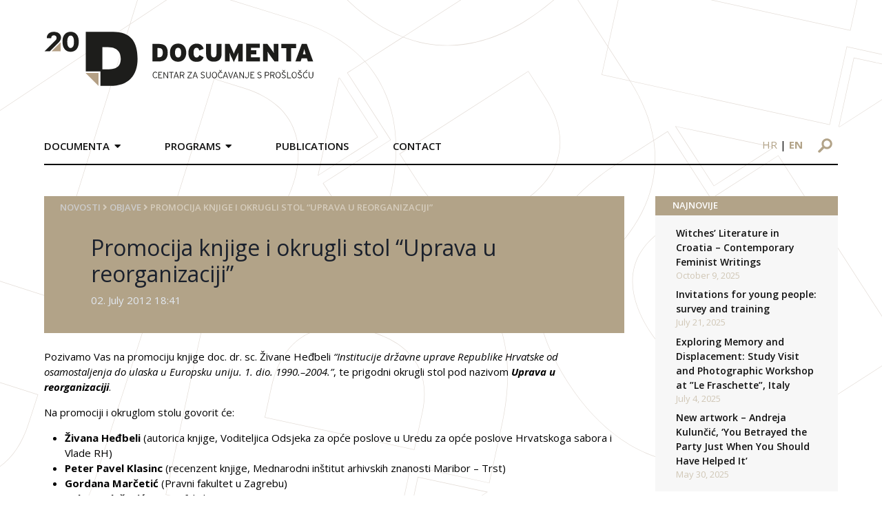

--- FILE ---
content_type: text/html; charset=UTF-8
request_url: https://documenta.hr/en/novosti/promocija-knjige-i-okrugli-stol-uprava-u-reorganizaciji/
body_size: 29522
content:
<!DOCTYPE html>
<html>

<head>
  <meta charset="UTF-8">
  <meta name="viewport" content="width=device-width, initial-scale=1">
  <!-- <title>Documenta</title> -->
  <link rel="icon" type="image/png" href="https://documenta.hr/wp-content/themes/devexus/assets/images/favicon.png" />

  <!--<link rel="stylesheet" href="https://maxcdn.icons8.com/fonts/line-awesome/1.1/css/line-awesome-font-awesome.min.css">-->

  <!-- <link rel="stylesheet" type="text/css" href="https://documenta.hr/wp-content/themes/devexus/react/public/dist/styles.css" /> -->

  <title>Promocija knjige i okrugli stol &#8220;Uprava u reorganizaciji&#8221; &#8211; Documenta</title>
<link rel="alternate" hreflang="hr" href="https://documenta.hr/novosti/promocija-knjige-i-okrugli-stol-uprava-u-reorganizaciji-2/" />
<link rel="alternate" hreflang="en" href="https://documenta.hr/en/novosti/promocija-knjige-i-okrugli-stol-uprava-u-reorganizaciji/" />
<link rel="alternate" hreflang="x-default" href="https://documenta.hr/novosti/promocija-knjige-i-okrugli-stol-uprava-u-reorganizaciji-2/" />
<link rel='dns-prefetch' href='//www.google.com' />
<link rel='dns-prefetch' href='//www.googletagmanager.com' />
<link rel='dns-prefetch' href='//unpkg.com' />
<link rel='dns-prefetch' href='//s.w.org' />
<link rel='stylesheet' id='wp-block-library-css'  href='https://documenta.hr/wp-includes/css/dist/block-library/style.min.css?ver=5.5.17' type='text/css' media='all' />
<link rel='stylesheet' id='contact-form-7-css'  href='https://documenta.hr/wp-content/plugins/contact-form-7/includes/css/styles.css?ver=5.4.1' type='text/css' media='all' />
<link rel='stylesheet' id='wpml-legacy-horizontal-list-0-css'  href='https://documenta.hr/wp-content/plugins/sitepress-multilingual-cms/templates/language-switchers/legacy-list-horizontal/style.min.css?ver=1' type='text/css' media='all' />
<link rel='stylesheet' id='tailwind-css'  href='https://unpkg.com/tailwindcss@1.9.6/dist/tailwind.min.css' type='text/css' media='all' />
<link rel='stylesheet' id='stylesheet-css'  href='https://documenta.hr/wp-content/themes/devexus/style.css' type='text/css' media='all' />
<link rel='stylesheet' id='magnificPopup-css'  href='https://documenta.hr/wp-content/themes/devexus/assets/css/magnific-popup.css?ver=1.0' type='text/css' media='all' />
<script type='text/javascript' src='https://documenta.hr/wp-includes/js/jquery/jquery.js?ver=1.12.4-wp' id='jquery-core-js'></script>

<!-- Google tag (gtag.js) snippet added by Site Kit -->
<!-- Google Analytics snippet added by Site Kit -->
<script type='text/javascript' src='https://www.googletagmanager.com/gtag/js?id=GT-NM2D4WBS' id='google_gtagjs-js' async></script>
<script type='text/javascript' id='google_gtagjs-js-after'>
window.dataLayer = window.dataLayer || [];function gtag(){dataLayer.push(arguments);}
gtag("set","linker",{"domains":["documenta.hr"]});
gtag("js", new Date());
gtag("set", "developer_id.dZTNiMT", true);
gtag("config", "GT-NM2D4WBS");
 window._googlesitekit = window._googlesitekit || {}; window._googlesitekit.throttledEvents = []; window._googlesitekit.gtagEvent = (name, data) => { var key = JSON.stringify( { name, data } ); if ( !! window._googlesitekit.throttledEvents[ key ] ) { return; } window._googlesitekit.throttledEvents[ key ] = true; setTimeout( () => { delete window._googlesitekit.throttledEvents[ key ]; }, 5 ); gtag( "event", name, { ...data, event_source: "site-kit" } ); }; 
</script>
<link rel="https://api.w.org/" href="https://documenta.hr/en/wp-json/" /><link rel="alternate" type="application/json" href="https://documenta.hr/en/wp-json/wp/v2/posts/20038" /><link rel='prev' title='Flandrijski PEN traži osnivanje REKOM' href='https://documenta.hr/en/novosti/flandrijski-pen-trazi-osnivanje-rekom/' />
<link rel='next' title='Zahtjevi Platforme 112 predstavljeni predsjedniku Vlade RH Zoranu Milanoviću' href='https://documenta.hr/en/novosti/zahtjevi-platforme-112-predstavljeni-predsjedniku-vlade-rh-zoranu-milanovicu/' />
<link rel="canonical" href="https://documenta.hr/novosti/promocija-knjige-i-okrugli-stol-uprava-u-reorganizaciji-2/" />
<link rel='shortlink' href='https://documenta.hr/en/?p=20038' />
<link rel="alternate" type="application/json+oembed" href="https://documenta.hr/en/wp-json/oembed/1.0/embed?url=https%3A%2F%2Fdocumenta.hr%2Fen%2Fnovosti%2Fpromocija-knjige-i-okrugli-stol-uprava-u-reorganizaciji%2F" />
<link rel="alternate" type="text/xml+oembed" href="https://documenta.hr/en/wp-json/oembed/1.0/embed?url=https%3A%2F%2Fdocumenta.hr%2Fen%2Fnovosti%2Fpromocija-knjige-i-okrugli-stol-uprava-u-reorganizaciji%2F&#038;format=xml" />
<meta name="generator" content="WPML ver:4.7.0 stt:22,1;" />
<meta name="generator" content="Site Kit by Google 1.171.0" /><link rel="icon" href="https://documenta.hr/wp-content/uploads/2020/09/favicon-1.ico" sizes="32x32" />
<link rel="icon" href="https://documenta.hr/wp-content/uploads/2020/09/favicon-1.ico" sizes="192x192" />
<link rel="apple-touch-icon" href="https://documenta.hr/wp-content/uploads/2020/09/favicon-1.ico" />
<meta name="msapplication-TileImage" content="https://documenta.hr/wp-content/uploads/2020/09/favicon-1.ico" />

<!-- START - Open Graph and Twitter Card Tags 3.3.4 -->
 <!-- Facebook Open Graph -->
  <meta property="og:locale" content="en_US"/>
  <meta property="og:site_name" content="Documenta"/>
  <meta property="og:title" content="Promocija knjige i okrugli stol &quot;Uprava u reorganizaciji&quot;"/>
  <meta property="og:url" content="https://documenta.hr/en/novosti/promocija-knjige-i-okrugli-stol-uprava-u-reorganizaciji/"/>
  <meta property="og:type" content="article"/>
  <meta property="og:description" content="Pozivamo Vas na promociju knjige doc. dr. sc. Živane Heđbeli &quot;Institucije državne uprave Republike Hrvatske od osamostaljenja do ulaska u Europsku uniju. 1. dio. 1990.&ndash;2004.&quot;, te prigodni okrugli stol pod nazivom Uprava u reorganizaciji.

Na promociji i okruglom stolu govorit će:

Živana H"/>
  <meta property="article:published_time" content="2012-07-02T18:41:21+00:00"/>
  <meta property="article:modified_time" content="2012-07-02T18:41:21+00:00" />
  <meta property="og:updated_time" content="2012-07-02T18:41:21+00:00" />
  <meta property="article:section" content="Objave"/>
 <!-- Google+ / Schema.org -->
  <meta itemprop="name" content="Promocija knjige i okrugli stol &quot;Uprava u reorganizaciji&quot;"/>
  <meta itemprop="headline" content="Promocija knjige i okrugli stol &quot;Uprava u reorganizaciji&quot;"/>
  <meta itemprop="description" content="Pozivamo Vas na promociju knjige doc. dr. sc. Živane Heđbeli &quot;Institucije državne uprave Republike Hrvatske od osamostaljenja do ulaska u Europsku uniju. 1. dio. 1990.&ndash;2004.&quot;, te prigodni okrugli stol pod nazivom Uprava u reorganizaciji.

Na promociji i okruglom stolu govorit će:

Živana H"/>
  <meta itemprop="datePublished" content="2012-07-02"/>
  <meta itemprop="dateModified" content="2012-07-02T18:41:21+00:00" />
  <meta itemprop="author" content="nikolam"/>
  <!--<meta itemprop="publisher" content="Documenta"/>--> <!-- To solve: The attribute publisher.itemtype has an invalid value -->
 <!-- Twitter Cards -->
  <meta name="twitter:title" content="Promocija knjige i okrugli stol &quot;Uprava u reorganizaciji&quot;"/>
  <meta name="twitter:url" content="https://documenta.hr/en/novosti/promocija-knjige-i-okrugli-stol-uprava-u-reorganizaciji/"/>
  <meta name="twitter:description" content="Pozivamo Vas na promociju knjige doc. dr. sc. Živane Heđbeli &quot;Institucije državne uprave Republike Hrvatske od osamostaljenja do ulaska u Europsku uniju. 1. dio. 1990.&ndash;2004.&quot;, te prigodni okrugli stol pod nazivom Uprava u reorganizaciji.

Na promociji i okruglom stolu govorit će:

Živana H"/>
  <meta name="twitter:card" content="summary_large_image"/>
 <!-- SEO -->
 <!-- Misc. tags -->
 <!-- is_singular -->
<!-- END - Open Graph and Twitter Card Tags 3.3.4 -->
	

  	<!-- Global site tag (gtag.js) - Google Analytics -->
    <script async src="https://www.googletagmanager.com/gtag/js?id=UA-179227231-1"></script>
    <script>
    window.dataLayer = window.dataLayer || [];
    function gtag(){dataLayer.push(arguments);}
    gtag('js', new Date());

    gtag('config', 'UA-179227231-1');
    </script>

</head>
    <div id="bg-overlay"><img src="https://documenta.hr/wp-content/themes/devexus/assets/images/BG.svg" /></div>

    <header id="main" class="container mx-auto flex md:block">
        <div class="logo py-8 pr-8 md:p-8 w-8/12 md:w-full md:px-0 md:py-12">
            <a href="https://documenta.hr/en/">
                <img src="https://documenta.hr/wp-content/themes/devexus/assets/images/logo-20-documenta.svg" height="81px" width="391px" />
            </a>
        </div>
        <div class="md:flex w-4/12 md:w-full">
            <nav class="main md:mt-4 md:-mx-8 font-semibold uppercase hidden md:block md:w-9/12">
                <div class="menu-main-en-container"><ul id="menu-main-en" class="main clearfix"><li id="menu-item-18676" class="menu-item menu-item-type-custom menu-item-object-custom menu-item-has-children menu-item-18676"><a>Documenta</a>
<ul class="sub-menu">
	<li id="menu-item-18855" class="menu-item menu-item-type-custom menu-item-object-custom menu-item-18855"><a href="https://documenta.hr/en/about-documenta/">About Documenta</a></li>
	<li id="menu-item-18785" class="menu-item menu-item-type-post_type menu-item-object-page menu-item-18785"><a href="https://documenta.hr/en/statute/">Statute</a></li>
	<li id="menu-item-18784" class="menu-item menu-item-type-post_type menu-item-object-page menu-item-18784"><a href="https://documenta.hr/en/organisational-structure/">Organisational Structure</a></li>
	<li id="menu-item-18786" class="menu-item menu-item-type-post_type menu-item-object-page menu-item-18786"><a href="https://documenta.hr/en/godisnji-izvjestaji/">Annual Reports</a></li>
	<li id="menu-item-18677" class="menu-item menu-item-type-custom menu-item-object-custom menu-item-18677"><a href="https://documenta.hr/en/mission-and-vision/">Mission and Vision</a></li>
	<li id="menu-item-18678" class="menu-item menu-item-type-custom menu-item-object-custom menu-item-18678"><a href="https://documenta.hr/en/program/">Program</a></li>
	<li id="menu-item-18679" class="menu-item menu-item-type-custom menu-item-object-custom menu-item-18679"><a href="https://documenta.hr/en/protection-of-personal-data/">Protection of personal data</a></li>
	<li id="menu-item-18680" class="menu-item menu-item-type-custom menu-item-object-custom menu-item-18680"><a href="https://documenta.hr/en/donors/">Donors</a></li>
	<li id="menu-item-18681" class="menu-item menu-item-type-custom menu-item-object-custom menu-item-18681"><a href="https://documenta.hr/en/documenta-in-media/">Documenta in the media</a></li>
	<li id="menu-item-18682" class="menu-item menu-item-type-custom menu-item-object-custom menu-item-18682"><a href="https://documenta.hr/en/volunteering-and-internships/">Volunteering and internships</a></li>
	<li id="menu-item-18683" class="menu-item menu-item-type-custom menu-item-object-custom menu-item-18683"><a href="https://documenta.hr/en/faq/">FAQ</a></li>
</ul>
</li>
<li id="menu-item-18684" class="menu-item menu-item-type-custom menu-item-object-custom menu-item-has-children menu-item-18684"><a href="#">Programs</a>
<ul class="sub-menu">
	<li id="menu-item-18685" class="menu-item menu-item-type-custom menu-item-object-custom menu-item-has-children menu-item-18685"><a>Public dialogue and public policies</a>
	<ul class="sub-menu">
		<li id="menu-item-18686" class="menu-item menu-item-type-custom menu-item-object-custom menu-item-18686"><a href="https://documenta.hr/en/dealing-with-the-past/">Dealing with the Past</a></li>
		<li id="menu-item-18687" class="menu-item menu-item-type-custom menu-item-object-custom menu-item-18687"><a href="https://documenta.hr/en/coalition-for-regional-commission/">Coalition for Regional Commission (RECOM)</a></li>
		<li id="menu-item-18688" class="menu-item menu-item-type-custom menu-item-object-custom menu-item-18688"><a href="https://documenta.hr/en/culture-of-memory/">Culture of Memory</a></li>
		<li id="menu-item-18689" class="menu-item menu-item-type-custom menu-item-object-custom menu-item-18689"><a href="https://documenta.hr/en/history-and-civic-education/">History and Civic Education</a></li>
		<li id="menu-item-18690" class="menu-item menu-item-type-custom menu-item-object-custom menu-item-18690"><a href="https://documenta.hr/en/reparations/">Reparations</a></li>
		<li id="menu-item-27875" class="menu-item menu-item-type-post_type menu-item-object-page menu-item-27875"><a href="https://documenta.hr/en/places-of-suffering-and-resistance-in-world-war-ii/">Places of suffering and resistance in World War II</a></li>
	</ul>
</li>
	<li id="menu-item-18691" class="menu-item menu-item-type-custom menu-item-object-custom menu-item-has-children menu-item-18691"><a>Documenting</a>
	<ul class="sub-menu">
		<li id="menu-item-18692" class="menu-item menu-item-type-custom menu-item-object-custom menu-item-18692"><a href="https://documenta.hr/en/documenting-human-losses-in-croatia-during-the-war-1991-1995/">Documenting Human Losses in Croatia during the War 1991 &#8211; 1995</a></li>
		<li id="menu-item-18693" class="menu-item menu-item-type-custom menu-item-object-custom menu-item-18693"><a href="https://documenta.hr/en/recording-of-personal-memories-of-the-war-with-oral-history-method/">Recording of personal memories of the war with oral history method</a></li>
		<li id="menu-item-18694" class="menu-item menu-item-type-custom menu-item-object-custom menu-item-18694"><a href="https://documenta.hr/en/documentation-of-civil-society-organizations/">Documentation of civil society organizations</a></li>
	</ul>
</li>
	<li id="menu-item-18695" class="menu-item menu-item-type-custom menu-item-object-custom menu-item-has-children menu-item-18695"><a>Improvement of court practices and standards</a>
	<ul class="sub-menu">
		<li id="menu-item-18696" class="menu-item menu-item-type-custom menu-item-object-custom menu-item-18696"><a href="https://documenta.hr/en/monitoring-war-crimes-trials/">Monitoring War Crimes Trials</a></li>
		<li id="menu-item-18697" class="menu-item menu-item-type-custom menu-item-object-custom menu-item-18697"><a href="https://documenta.hr/en/monitoring-proceedings-relating-to-compensation-for-damage/">Monitoring proceedings relating to compensation for damage</a></li>
		<li id="menu-item-18698" class="menu-item menu-item-type-custom menu-item-object-custom menu-item-18698"><a href="https://documenta.hr/en/reports/">Reports</a></li>
	</ul>
</li>
</ul>
</li>
<li id="menu-item-18787" class="menu-item menu-item-type-post_type menu-item-object-page menu-item-18787"><a href="https://documenta.hr/en/publication/">Publications</a></li>
<li id="menu-item-18788" class="menu-item menu-item-type-post_type menu-item-object-page menu-item-18788"><a href="https://documenta.hr/en/contact/">Contact</a></li>
</ul></div>            </nav>
            <div class="md:w-3/12 pt-4 md:pt-6 md:ml-16 text-right">
                <div id="language-switcher" class="text-sm md:text-base block md:inline-block md:px-4 mb-2 md:mb-0">
                    <a class="uppercase lang " href="https://documenta.hr/novosti/promocija-knjige-i-okrugli-stol-uprava-u-reorganizaciji-2/">hr</a> | <a class="uppercase lang font-bold" href="https://documenta.hr/en/novosti/promocija-knjige-i-okrugli-stol-uprava-u-reorganizaciji/">en</a>                </div>
                <form id="search-form" method="GET" action="https://documenta.hr/en/" class="inline-block mr-2 md:mr-0">
                    <input type="text" placeholder="Pretražite..." id="search" name="s" />
                    <div class="img-wr">
                        <img src="https://documenta.hr/wp-content/themes/devexus/assets/images/search-icon.svg" class="block" />
                    </div>
                </form>

                <div id="trigger-mobile" class="inline-block md:hidden px-2" >
                    <span></span>
                    <span></span>
                    <span></span>
                </div>
            </div>
        </div>
        <div class="border-b-2 border-black"> </div>
    </header>

<main id="content" class="container mx-auto mt-12 mb-24">
    <div class="md:flex">
        <div class="md:w-9/12 md:pr-6">
            <header class="page-header bg-primary p-6 pt-2 pb-10">
    <div id="breadcrumbs" class="font-semibold uppercase text-sm" style="color: #d6cdbd" >
    <a href="https://documenta.hr/">Novosti</a> <i class="fas fa-angle-right"></i> <a href="https://documenta.hr/en/kategorija/objave-en/" rel="category tag">Objave</a> <i class="fas fa-angle-right"></i> <span class="bc-last">Promocija knjige i okrugli stol &#8220;Uprava u reorganizaciji&#8221;</span></div>

    <h1 class="text-gray-900 md:pl-12 mt-8 mb-2">Promocija knjige i okrugli stol &#8220;Uprava u reorganizaciji&#8221;</h1>
    
            <div class="md:pl-12 text-gray-300">
            02. July 2012 18:41        </div>    
</header>
            <div class="inner-content mt-6" >
                <p>Pozivamo Vas na promociju knjige doc. dr. sc. Živane Heđbeli <em>&#8220;Institucije državne uprave Republike Hrvatske od osamostaljenja do ulaska u Europsku uniju. 1. dio. 1990.&ndash;2004.&#8221;</em>, te prigodni okrugli stol pod nazivom <em><strong>Uprava u reorganizaciji</strong></em>.</p>
<p>Na promociji i okruglom stolu govorit će:</p>
<ul>
<li><strong>Živana Heđbeli</strong> (autorica knjige, Voditeljica Odsjeka za opće poslove u Uredu za opće poslove Hrvatskoga sabora i Vlade RH)</li>
<li><strong>Peter Pavel Klasinc</strong> (recenzent knjige, Mednarodni in&scaron;titut arhivskih znanosti Maribor &ndash; Trst)<strong></strong></li>
<li><strong>Gordana Marčetić</strong> (Pravni fakultet u Zagrebu)</li>
<li><strong>Robert Blažević</strong> (Pravni fakultet u Rijeci)</li>
<li><strong>Boris Milo&scaron;ević</strong> (Ministarstvo uprave Republike Hrvatske, Pomoćnik ministra).</li>
</ul>
<p>
Promocija knjige i okrugli stol održat će se<strong> u petak,</strong> <strong>11. svibnja u Hrvatskom saboru, <em>dvorana &Scaron;okčević</em>, s početkom u 11:00 sati</strong></p>
            </div>
            
                       
        </div>
        <div class="md:w-3/12 md:pl-6">
            
		<div id="recent-posts-2" class="mb-8 widget-container widget_recent_entries">
		<h3 class="widget-title bg-primary text-uppercase">NAJNOVIJE</h3>
		<ul>
											<li>
					<a href="https://documenta.hr/en/novosti/witches-literature-in-croatia-contemporary-feminist-writings/">Witches’ Literature in Croatia – Contemporary Feminist Writings</a>
											<span class="post-date">October 9, 2025</span>
									</li>
											<li>
					<a href="https://documenta.hr/en/novosti/invitations-for-young-people-survey-and-training/">Invitations for young people: survey and training</a>
											<span class="post-date">July 21, 2025</span>
									</li>
											<li>
					<a href="https://documenta.hr/en/novosti/exploring-memory-and-displacement-study-visit-and-photographic-workshop-at-le-fraschette-italy/">Exploring Memory and Displacement: Study Visit and Photographic Workshop at &#8221;Le Fraschette&#8221;, Italy</a>
											<span class="post-date">July 4, 2025</span>
									</li>
											<li>
					<a href="https://documenta.hr/en/novosti/new-artwork-andreja-kuluncic-you-betrayed-the-party-just-when-you-should-have-helped-it/">New artwork &#8211; Andreja Kulunčić, &#8216;You Betrayed the Party Just When You Should Have Helped It&#8217;</a>
											<span class="post-date">May 30, 2025</span>
									</li>
					</ul>

		</div><div id="documenta_sjecanja-4" class="mb-8 widget-container documenta">        <div class="border-b border-t border-gray-300 flex py-2">
            <div class="w-1/2 border-r border-gray-300">
                <a href="https://documenta.hr/dokumentiranje-ljudskih-gubitaka/" target="_blank"><img src="https://documenta.hr/wp-content/themes/devexus/assets/images/logo-sidebar-1.png" /></a>
            </div>
            <div class="w-1/2">
                <a href="https://kulturasjecanja.documenta.hr/hr/" target="_blank"><img src="https://documenta.hr/wp-content/themes/devexus/assets/images/ks.jpg" /></a>
            </div>
        </div>
        <div class="border-b border-gray-300 flex py-2">
            <div class="w-1/2 border-r border-gray-300">
                <a href="https://licaotpora.hr/" target="_blank"><img src="https://documenta.hr/wp-content/themes/devexus/assets/images/lica-otpora.jpg" /></a>
            </div>
            <div class="w-1/2 ">
                <a href="https://www.civilnezrtve.documenta.hr/" target="_blank"><img src="https://documenta.hr/wp-content/themes/devexus/assets/images/zrtve_su_predugo_cekale.jpg" /></a>
            </div>
        </div>
       <div class="border-b border-gray-300 flex py-2">
            <div class="w-1/2 border-r border-gray-300">
                <a href="http://www.osobnasjecanja.hr/" target="_blank"><img src="https://documenta.hr/wp-content/themes/devexus/assets/images/osobna_sjecanja.jpg" /></a>
            </div>
            <div class="w-1/2 ">
                <a href="http://dotrscina.hr" target="_blank"><img src="https://documenta.hr/wp-content/themes/devexus/assets/images/virtualni_muzej_dotrscina.jpg" /></a>
            </div>
        </div>
        <div class="border-b border-t-2 border-gray-300 flex py-2">
            <div class="w-1/2 border-r border-gray-300">
                <a href="https://www.kucaljudskihprava.hr" target="_blank"><img src="https://documenta.hr/wp-content/themes/devexus/assets/images/logo-sidebar-5.png" /></a>
            </div>
            <div class="w-1/2">
                <a href="https://www.recom.link" target="_blank"><img src="https://documenta.hr/wp-content/themes/devexus/assets/images/logo-sidebar-6.png" /></a>
            </div>
        </div>
        </div><div id="documenta_newsletter-2" class="mb-8 widget-container documenta">        <div class="newsletter-widget" style="background-image: url(https://documenta.hr/wp-content/themes/devexus/assets/images/sidebar-newsletter.png);">
        <!-- Begin Mailchimp Signup Form -->
        <div id="mc_embed_signup">
            <form action="https://documenta.us7.list-manage.com/subscribe/post?u=627c0d7ed1161d59cae06fce3&amp;id=f944f5599f" method="post" id="mc-embedded-subscribe-form" name="mc-embedded-subscribe-form" class="validate" target="_blank" novalidate>

                <input type="email" value="" placeholder="Upišite e-mail" name="EMAIL" class="required email" id="mce-EMAIL">
                <input type="submit" value="Pošalji" name="subscribe" id="mc-embedded-subscribe" class="">

                <div id="mce-responses" class="clear">
                    <div class="response" id="mce-error-response" style="display:none"></div>
                    <div class="response" id="mce-success-response" style="display:none"></div>
                </div>    <!-- real people should not fill this in and expect good things - do not remove this or risk form bot signups-->

                <div style="position: absolute; left: -5000px;" aria-hidden="true"><input type="text" name="b_627c0d7ed1161d59cae06fce3_f944f5599f" tabindex="-1" value=""></div>
            </form>
        </div>

        <script type='text/javascript' src='//s3.amazonaws.com/downloads.mailchimp.com/js/mc-validate.js'></script><script type='text/javascript'>(function($) {window.fnames = new Array(); window.ftypes = new Array();fnames[0]='EMAIL';ftypes[0]='email';fnames[1]='FNAME';ftypes[1]='text';fnames[2]='LNAME';ftypes[2]='text';fnames[3]='ADDRESS';ftypes[3]='address';fnames[4]='PHONE';ftypes[4]='phone';fnames[5]='BIRTHDAY';ftypes[5]='birthday';}(jQuery));var $mcj = jQuery.noConflict(true);</script>

        <!--End mc_embed_signup
            <form>
                <input type="text" placeholder="Upišite e-mail">
                <input type="submit" value="Pošalji">
            </form>-->
        </div>
        </div>        </div>
    </div>
</main>

    <footer id="main" class="border-t-2 border-secondary py-12">
        <div class="container mx-auto">
            <div class="md:flex">
                <div class="md:w-1/4 pr-8 sm:w-full">
                    <img src="https://documenta.hr/wp-content/themes/devexus/assets/images/Documenta-logo-15.svg" height="100px" width="auto" />
                </div>
                <div class="md:w-1/4 px-8 sm:w-full">
                    <p class="mb-1">Selska cesta 112c, HR-10000 Zagreb</p>
                    <p class="mb-1"><span class="text-primary font-semibold">TEL</span> +385 1 457 2398</p>
                    <p class="mb-1"><span class="text-primary font-semibold">FAX</span> +385 1 457 2399</p>
                    <p><span class="text-primary font-semibold">e-mail:</span> kontakt@documenta.hr</p>
                </div>
                <div class="md:w-1/4 px-8 sm:w-full">
                    <p>Copyright © 2019. - 2026. DOCUMENTA.<br/>
                    Sva prava pridržana.</p>
                </div>
                <div class="md:w-1/4 pl-8 sm:w-full text-center">
                    <a href="#" class="inline-block"><img class="mx-1" src="https://documenta.hr/wp-content/themes/devexus/assets/images/icon_FB.svg" /></a>
                    <a href="#" class="inline-block"><img class="mx-1" src="https://documenta.hr/wp-content/themes/devexus/assets/images/icon_Twitter.svg" /></a>
                    <a href="#" class="inline-block"><img class="mx-1" src="https://documenta.hr/wp-content/themes/devexus/assets/images/icon_YT.svg" /></a>
                    <a href="#" class="social-icon bg-primary"><i class="fab fa-instagram align-middle"></i></a>
                </div>
            </div>
        </div>
    </footer>    

    <link rel='stylesheet' id='opensans-css'  href='https://fonts.googleapis.com/css?family=Open+Sans:300,300i,400,400i,600,600i,700,700i&#038;subset=latin-ext' type='text/css' media='all' />
<link rel='stylesheet' id='fontAwsm-css'  href='https://documenta.hr/wp-content/themes/devexus/assets/css/font-awsm.css?ver=1.0' type='text/css' media='all' />
<script type='text/javascript' src='https://documenta.hr/wp-includes/js/dist/vendor/wp-polyfill.min.js?ver=7.4.4' id='wp-polyfill-js'></script>
<script type='text/javascript' id='wp-polyfill-js-after'>
( 'fetch' in window ) || document.write( '<script src="https://documenta.hr/wp-includes/js/dist/vendor/wp-polyfill-fetch.min.js?ver=3.0.0"></scr' + 'ipt>' );( document.contains ) || document.write( '<script src="https://documenta.hr/wp-includes/js/dist/vendor/wp-polyfill-node-contains.min.js?ver=3.42.0"></scr' + 'ipt>' );( window.DOMRect ) || document.write( '<script src="https://documenta.hr/wp-includes/js/dist/vendor/wp-polyfill-dom-rect.min.js?ver=3.42.0"></scr' + 'ipt>' );( window.URL && window.URL.prototype && window.URLSearchParams ) || document.write( '<script src="https://documenta.hr/wp-includes/js/dist/vendor/wp-polyfill-url.min.js?ver=3.6.4"></scr' + 'ipt>' );( window.FormData && window.FormData.prototype.keys ) || document.write( '<script src="https://documenta.hr/wp-includes/js/dist/vendor/wp-polyfill-formdata.min.js?ver=3.0.12"></scr' + 'ipt>' );( Element.prototype.matches && Element.prototype.closest ) || document.write( '<script src="https://documenta.hr/wp-includes/js/dist/vendor/wp-polyfill-element-closest.min.js?ver=2.0.2"></scr' + 'ipt>' );
</script>
<script type='text/javascript' id='contact-form-7-js-extra'>
/* <![CDATA[ */
var wpcf7 = {"api":{"root":"https:\/\/documenta.hr\/en\/wp-json\/","namespace":"contact-form-7\/v1"}};
/* ]]> */
</script>
<script type='text/javascript' src='https://documenta.hr/wp-content/plugins/contact-form-7/includes/js/index.js?ver=5.4.1' id='contact-form-7-js'></script>
<script type='text/javascript' src='https://documenta.hr/wp-content/themes/devexus/assets/js/vendor/jquery.magnific-popup.min.js?ver=1.0' id='magnificPopup-js'></script>
<script type='text/javascript' id='main.js-js-extra'>
/* <![CDATA[ */
var dx = {"ajax_url":"https:\/\/documenta.hr\/wp-admin\/admin-ajax.php?wpml_lang=en"};
/* ]]> */
</script>
<script type='text/javascript' src='https://documenta.hr/wp-content/themes/devexus/assets/js/main.js?ver=1.0' id='main.js-js'></script>
<script type='text/javascript' src='https://www.google.com/recaptcha/api.js?render=6LfJpiUaAAAAANz_7mNlV_kxMKMO_IQYvClVmAlx&#038;ver=3.0' id='google-recaptcha-js'></script>
<script type='text/javascript' id='wpcf7-recaptcha-js-extra'>
/* <![CDATA[ */
var wpcf7_recaptcha = {"sitekey":"6LfJpiUaAAAAANz_7mNlV_kxMKMO_IQYvClVmAlx","actions":{"homepage":"homepage","contactform":"contactform"}};
/* ]]> */
</script>
<script type='text/javascript' src='https://documenta.hr/wp-content/plugins/contact-form-7/modules/recaptcha/index.js?ver=5.4.1' id='wpcf7-recaptcha-js'></script>
<script type='text/javascript' src='https://documenta.hr/wp-content/plugins/google-site-kit/dist/assets/js/googlesitekit-events-provider-contact-form-7-40476021fb6e59177033.js' id='googlesitekit-events-provider-contact-form-7-js' defer></script>
<script type='text/javascript' src='https://documenta.hr/wp-includes/js/wp-embed.min.js?ver=5.5.17' id='wp-embed-js'></script>
</body>

</html>


--- FILE ---
content_type: text/html; charset=utf-8
request_url: https://www.google.com/recaptcha/api2/anchor?ar=1&k=6LfJpiUaAAAAANz_7mNlV_kxMKMO_IQYvClVmAlx&co=aHR0cHM6Ly9kb2N1bWVudGEuaHI6NDQz&hl=en&v=N67nZn4AqZkNcbeMu4prBgzg&size=invisible&anchor-ms=20000&execute-ms=30000&cb=oflcxh79qaku
body_size: 48972
content:
<!DOCTYPE HTML><html dir="ltr" lang="en"><head><meta http-equiv="Content-Type" content="text/html; charset=UTF-8">
<meta http-equiv="X-UA-Compatible" content="IE=edge">
<title>reCAPTCHA</title>
<style type="text/css">
/* cyrillic-ext */
@font-face {
  font-family: 'Roboto';
  font-style: normal;
  font-weight: 400;
  font-stretch: 100%;
  src: url(//fonts.gstatic.com/s/roboto/v48/KFO7CnqEu92Fr1ME7kSn66aGLdTylUAMa3GUBHMdazTgWw.woff2) format('woff2');
  unicode-range: U+0460-052F, U+1C80-1C8A, U+20B4, U+2DE0-2DFF, U+A640-A69F, U+FE2E-FE2F;
}
/* cyrillic */
@font-face {
  font-family: 'Roboto';
  font-style: normal;
  font-weight: 400;
  font-stretch: 100%;
  src: url(//fonts.gstatic.com/s/roboto/v48/KFO7CnqEu92Fr1ME7kSn66aGLdTylUAMa3iUBHMdazTgWw.woff2) format('woff2');
  unicode-range: U+0301, U+0400-045F, U+0490-0491, U+04B0-04B1, U+2116;
}
/* greek-ext */
@font-face {
  font-family: 'Roboto';
  font-style: normal;
  font-weight: 400;
  font-stretch: 100%;
  src: url(//fonts.gstatic.com/s/roboto/v48/KFO7CnqEu92Fr1ME7kSn66aGLdTylUAMa3CUBHMdazTgWw.woff2) format('woff2');
  unicode-range: U+1F00-1FFF;
}
/* greek */
@font-face {
  font-family: 'Roboto';
  font-style: normal;
  font-weight: 400;
  font-stretch: 100%;
  src: url(//fonts.gstatic.com/s/roboto/v48/KFO7CnqEu92Fr1ME7kSn66aGLdTylUAMa3-UBHMdazTgWw.woff2) format('woff2');
  unicode-range: U+0370-0377, U+037A-037F, U+0384-038A, U+038C, U+038E-03A1, U+03A3-03FF;
}
/* math */
@font-face {
  font-family: 'Roboto';
  font-style: normal;
  font-weight: 400;
  font-stretch: 100%;
  src: url(//fonts.gstatic.com/s/roboto/v48/KFO7CnqEu92Fr1ME7kSn66aGLdTylUAMawCUBHMdazTgWw.woff2) format('woff2');
  unicode-range: U+0302-0303, U+0305, U+0307-0308, U+0310, U+0312, U+0315, U+031A, U+0326-0327, U+032C, U+032F-0330, U+0332-0333, U+0338, U+033A, U+0346, U+034D, U+0391-03A1, U+03A3-03A9, U+03B1-03C9, U+03D1, U+03D5-03D6, U+03F0-03F1, U+03F4-03F5, U+2016-2017, U+2034-2038, U+203C, U+2040, U+2043, U+2047, U+2050, U+2057, U+205F, U+2070-2071, U+2074-208E, U+2090-209C, U+20D0-20DC, U+20E1, U+20E5-20EF, U+2100-2112, U+2114-2115, U+2117-2121, U+2123-214F, U+2190, U+2192, U+2194-21AE, U+21B0-21E5, U+21F1-21F2, U+21F4-2211, U+2213-2214, U+2216-22FF, U+2308-230B, U+2310, U+2319, U+231C-2321, U+2336-237A, U+237C, U+2395, U+239B-23B7, U+23D0, U+23DC-23E1, U+2474-2475, U+25AF, U+25B3, U+25B7, U+25BD, U+25C1, U+25CA, U+25CC, U+25FB, U+266D-266F, U+27C0-27FF, U+2900-2AFF, U+2B0E-2B11, U+2B30-2B4C, U+2BFE, U+3030, U+FF5B, U+FF5D, U+1D400-1D7FF, U+1EE00-1EEFF;
}
/* symbols */
@font-face {
  font-family: 'Roboto';
  font-style: normal;
  font-weight: 400;
  font-stretch: 100%;
  src: url(//fonts.gstatic.com/s/roboto/v48/KFO7CnqEu92Fr1ME7kSn66aGLdTylUAMaxKUBHMdazTgWw.woff2) format('woff2');
  unicode-range: U+0001-000C, U+000E-001F, U+007F-009F, U+20DD-20E0, U+20E2-20E4, U+2150-218F, U+2190, U+2192, U+2194-2199, U+21AF, U+21E6-21F0, U+21F3, U+2218-2219, U+2299, U+22C4-22C6, U+2300-243F, U+2440-244A, U+2460-24FF, U+25A0-27BF, U+2800-28FF, U+2921-2922, U+2981, U+29BF, U+29EB, U+2B00-2BFF, U+4DC0-4DFF, U+FFF9-FFFB, U+10140-1018E, U+10190-1019C, U+101A0, U+101D0-101FD, U+102E0-102FB, U+10E60-10E7E, U+1D2C0-1D2D3, U+1D2E0-1D37F, U+1F000-1F0FF, U+1F100-1F1AD, U+1F1E6-1F1FF, U+1F30D-1F30F, U+1F315, U+1F31C, U+1F31E, U+1F320-1F32C, U+1F336, U+1F378, U+1F37D, U+1F382, U+1F393-1F39F, U+1F3A7-1F3A8, U+1F3AC-1F3AF, U+1F3C2, U+1F3C4-1F3C6, U+1F3CA-1F3CE, U+1F3D4-1F3E0, U+1F3ED, U+1F3F1-1F3F3, U+1F3F5-1F3F7, U+1F408, U+1F415, U+1F41F, U+1F426, U+1F43F, U+1F441-1F442, U+1F444, U+1F446-1F449, U+1F44C-1F44E, U+1F453, U+1F46A, U+1F47D, U+1F4A3, U+1F4B0, U+1F4B3, U+1F4B9, U+1F4BB, U+1F4BF, U+1F4C8-1F4CB, U+1F4D6, U+1F4DA, U+1F4DF, U+1F4E3-1F4E6, U+1F4EA-1F4ED, U+1F4F7, U+1F4F9-1F4FB, U+1F4FD-1F4FE, U+1F503, U+1F507-1F50B, U+1F50D, U+1F512-1F513, U+1F53E-1F54A, U+1F54F-1F5FA, U+1F610, U+1F650-1F67F, U+1F687, U+1F68D, U+1F691, U+1F694, U+1F698, U+1F6AD, U+1F6B2, U+1F6B9-1F6BA, U+1F6BC, U+1F6C6-1F6CF, U+1F6D3-1F6D7, U+1F6E0-1F6EA, U+1F6F0-1F6F3, U+1F6F7-1F6FC, U+1F700-1F7FF, U+1F800-1F80B, U+1F810-1F847, U+1F850-1F859, U+1F860-1F887, U+1F890-1F8AD, U+1F8B0-1F8BB, U+1F8C0-1F8C1, U+1F900-1F90B, U+1F93B, U+1F946, U+1F984, U+1F996, U+1F9E9, U+1FA00-1FA6F, U+1FA70-1FA7C, U+1FA80-1FA89, U+1FA8F-1FAC6, U+1FACE-1FADC, U+1FADF-1FAE9, U+1FAF0-1FAF8, U+1FB00-1FBFF;
}
/* vietnamese */
@font-face {
  font-family: 'Roboto';
  font-style: normal;
  font-weight: 400;
  font-stretch: 100%;
  src: url(//fonts.gstatic.com/s/roboto/v48/KFO7CnqEu92Fr1ME7kSn66aGLdTylUAMa3OUBHMdazTgWw.woff2) format('woff2');
  unicode-range: U+0102-0103, U+0110-0111, U+0128-0129, U+0168-0169, U+01A0-01A1, U+01AF-01B0, U+0300-0301, U+0303-0304, U+0308-0309, U+0323, U+0329, U+1EA0-1EF9, U+20AB;
}
/* latin-ext */
@font-face {
  font-family: 'Roboto';
  font-style: normal;
  font-weight: 400;
  font-stretch: 100%;
  src: url(//fonts.gstatic.com/s/roboto/v48/KFO7CnqEu92Fr1ME7kSn66aGLdTylUAMa3KUBHMdazTgWw.woff2) format('woff2');
  unicode-range: U+0100-02BA, U+02BD-02C5, U+02C7-02CC, U+02CE-02D7, U+02DD-02FF, U+0304, U+0308, U+0329, U+1D00-1DBF, U+1E00-1E9F, U+1EF2-1EFF, U+2020, U+20A0-20AB, U+20AD-20C0, U+2113, U+2C60-2C7F, U+A720-A7FF;
}
/* latin */
@font-face {
  font-family: 'Roboto';
  font-style: normal;
  font-weight: 400;
  font-stretch: 100%;
  src: url(//fonts.gstatic.com/s/roboto/v48/KFO7CnqEu92Fr1ME7kSn66aGLdTylUAMa3yUBHMdazQ.woff2) format('woff2');
  unicode-range: U+0000-00FF, U+0131, U+0152-0153, U+02BB-02BC, U+02C6, U+02DA, U+02DC, U+0304, U+0308, U+0329, U+2000-206F, U+20AC, U+2122, U+2191, U+2193, U+2212, U+2215, U+FEFF, U+FFFD;
}
/* cyrillic-ext */
@font-face {
  font-family: 'Roboto';
  font-style: normal;
  font-weight: 500;
  font-stretch: 100%;
  src: url(//fonts.gstatic.com/s/roboto/v48/KFO7CnqEu92Fr1ME7kSn66aGLdTylUAMa3GUBHMdazTgWw.woff2) format('woff2');
  unicode-range: U+0460-052F, U+1C80-1C8A, U+20B4, U+2DE0-2DFF, U+A640-A69F, U+FE2E-FE2F;
}
/* cyrillic */
@font-face {
  font-family: 'Roboto';
  font-style: normal;
  font-weight: 500;
  font-stretch: 100%;
  src: url(//fonts.gstatic.com/s/roboto/v48/KFO7CnqEu92Fr1ME7kSn66aGLdTylUAMa3iUBHMdazTgWw.woff2) format('woff2');
  unicode-range: U+0301, U+0400-045F, U+0490-0491, U+04B0-04B1, U+2116;
}
/* greek-ext */
@font-face {
  font-family: 'Roboto';
  font-style: normal;
  font-weight: 500;
  font-stretch: 100%;
  src: url(//fonts.gstatic.com/s/roboto/v48/KFO7CnqEu92Fr1ME7kSn66aGLdTylUAMa3CUBHMdazTgWw.woff2) format('woff2');
  unicode-range: U+1F00-1FFF;
}
/* greek */
@font-face {
  font-family: 'Roboto';
  font-style: normal;
  font-weight: 500;
  font-stretch: 100%;
  src: url(//fonts.gstatic.com/s/roboto/v48/KFO7CnqEu92Fr1ME7kSn66aGLdTylUAMa3-UBHMdazTgWw.woff2) format('woff2');
  unicode-range: U+0370-0377, U+037A-037F, U+0384-038A, U+038C, U+038E-03A1, U+03A3-03FF;
}
/* math */
@font-face {
  font-family: 'Roboto';
  font-style: normal;
  font-weight: 500;
  font-stretch: 100%;
  src: url(//fonts.gstatic.com/s/roboto/v48/KFO7CnqEu92Fr1ME7kSn66aGLdTylUAMawCUBHMdazTgWw.woff2) format('woff2');
  unicode-range: U+0302-0303, U+0305, U+0307-0308, U+0310, U+0312, U+0315, U+031A, U+0326-0327, U+032C, U+032F-0330, U+0332-0333, U+0338, U+033A, U+0346, U+034D, U+0391-03A1, U+03A3-03A9, U+03B1-03C9, U+03D1, U+03D5-03D6, U+03F0-03F1, U+03F4-03F5, U+2016-2017, U+2034-2038, U+203C, U+2040, U+2043, U+2047, U+2050, U+2057, U+205F, U+2070-2071, U+2074-208E, U+2090-209C, U+20D0-20DC, U+20E1, U+20E5-20EF, U+2100-2112, U+2114-2115, U+2117-2121, U+2123-214F, U+2190, U+2192, U+2194-21AE, U+21B0-21E5, U+21F1-21F2, U+21F4-2211, U+2213-2214, U+2216-22FF, U+2308-230B, U+2310, U+2319, U+231C-2321, U+2336-237A, U+237C, U+2395, U+239B-23B7, U+23D0, U+23DC-23E1, U+2474-2475, U+25AF, U+25B3, U+25B7, U+25BD, U+25C1, U+25CA, U+25CC, U+25FB, U+266D-266F, U+27C0-27FF, U+2900-2AFF, U+2B0E-2B11, U+2B30-2B4C, U+2BFE, U+3030, U+FF5B, U+FF5D, U+1D400-1D7FF, U+1EE00-1EEFF;
}
/* symbols */
@font-face {
  font-family: 'Roboto';
  font-style: normal;
  font-weight: 500;
  font-stretch: 100%;
  src: url(//fonts.gstatic.com/s/roboto/v48/KFO7CnqEu92Fr1ME7kSn66aGLdTylUAMaxKUBHMdazTgWw.woff2) format('woff2');
  unicode-range: U+0001-000C, U+000E-001F, U+007F-009F, U+20DD-20E0, U+20E2-20E4, U+2150-218F, U+2190, U+2192, U+2194-2199, U+21AF, U+21E6-21F0, U+21F3, U+2218-2219, U+2299, U+22C4-22C6, U+2300-243F, U+2440-244A, U+2460-24FF, U+25A0-27BF, U+2800-28FF, U+2921-2922, U+2981, U+29BF, U+29EB, U+2B00-2BFF, U+4DC0-4DFF, U+FFF9-FFFB, U+10140-1018E, U+10190-1019C, U+101A0, U+101D0-101FD, U+102E0-102FB, U+10E60-10E7E, U+1D2C0-1D2D3, U+1D2E0-1D37F, U+1F000-1F0FF, U+1F100-1F1AD, U+1F1E6-1F1FF, U+1F30D-1F30F, U+1F315, U+1F31C, U+1F31E, U+1F320-1F32C, U+1F336, U+1F378, U+1F37D, U+1F382, U+1F393-1F39F, U+1F3A7-1F3A8, U+1F3AC-1F3AF, U+1F3C2, U+1F3C4-1F3C6, U+1F3CA-1F3CE, U+1F3D4-1F3E0, U+1F3ED, U+1F3F1-1F3F3, U+1F3F5-1F3F7, U+1F408, U+1F415, U+1F41F, U+1F426, U+1F43F, U+1F441-1F442, U+1F444, U+1F446-1F449, U+1F44C-1F44E, U+1F453, U+1F46A, U+1F47D, U+1F4A3, U+1F4B0, U+1F4B3, U+1F4B9, U+1F4BB, U+1F4BF, U+1F4C8-1F4CB, U+1F4D6, U+1F4DA, U+1F4DF, U+1F4E3-1F4E6, U+1F4EA-1F4ED, U+1F4F7, U+1F4F9-1F4FB, U+1F4FD-1F4FE, U+1F503, U+1F507-1F50B, U+1F50D, U+1F512-1F513, U+1F53E-1F54A, U+1F54F-1F5FA, U+1F610, U+1F650-1F67F, U+1F687, U+1F68D, U+1F691, U+1F694, U+1F698, U+1F6AD, U+1F6B2, U+1F6B9-1F6BA, U+1F6BC, U+1F6C6-1F6CF, U+1F6D3-1F6D7, U+1F6E0-1F6EA, U+1F6F0-1F6F3, U+1F6F7-1F6FC, U+1F700-1F7FF, U+1F800-1F80B, U+1F810-1F847, U+1F850-1F859, U+1F860-1F887, U+1F890-1F8AD, U+1F8B0-1F8BB, U+1F8C0-1F8C1, U+1F900-1F90B, U+1F93B, U+1F946, U+1F984, U+1F996, U+1F9E9, U+1FA00-1FA6F, U+1FA70-1FA7C, U+1FA80-1FA89, U+1FA8F-1FAC6, U+1FACE-1FADC, U+1FADF-1FAE9, U+1FAF0-1FAF8, U+1FB00-1FBFF;
}
/* vietnamese */
@font-face {
  font-family: 'Roboto';
  font-style: normal;
  font-weight: 500;
  font-stretch: 100%;
  src: url(//fonts.gstatic.com/s/roboto/v48/KFO7CnqEu92Fr1ME7kSn66aGLdTylUAMa3OUBHMdazTgWw.woff2) format('woff2');
  unicode-range: U+0102-0103, U+0110-0111, U+0128-0129, U+0168-0169, U+01A0-01A1, U+01AF-01B0, U+0300-0301, U+0303-0304, U+0308-0309, U+0323, U+0329, U+1EA0-1EF9, U+20AB;
}
/* latin-ext */
@font-face {
  font-family: 'Roboto';
  font-style: normal;
  font-weight: 500;
  font-stretch: 100%;
  src: url(//fonts.gstatic.com/s/roboto/v48/KFO7CnqEu92Fr1ME7kSn66aGLdTylUAMa3KUBHMdazTgWw.woff2) format('woff2');
  unicode-range: U+0100-02BA, U+02BD-02C5, U+02C7-02CC, U+02CE-02D7, U+02DD-02FF, U+0304, U+0308, U+0329, U+1D00-1DBF, U+1E00-1E9F, U+1EF2-1EFF, U+2020, U+20A0-20AB, U+20AD-20C0, U+2113, U+2C60-2C7F, U+A720-A7FF;
}
/* latin */
@font-face {
  font-family: 'Roboto';
  font-style: normal;
  font-weight: 500;
  font-stretch: 100%;
  src: url(//fonts.gstatic.com/s/roboto/v48/KFO7CnqEu92Fr1ME7kSn66aGLdTylUAMa3yUBHMdazQ.woff2) format('woff2');
  unicode-range: U+0000-00FF, U+0131, U+0152-0153, U+02BB-02BC, U+02C6, U+02DA, U+02DC, U+0304, U+0308, U+0329, U+2000-206F, U+20AC, U+2122, U+2191, U+2193, U+2212, U+2215, U+FEFF, U+FFFD;
}
/* cyrillic-ext */
@font-face {
  font-family: 'Roboto';
  font-style: normal;
  font-weight: 900;
  font-stretch: 100%;
  src: url(//fonts.gstatic.com/s/roboto/v48/KFO7CnqEu92Fr1ME7kSn66aGLdTylUAMa3GUBHMdazTgWw.woff2) format('woff2');
  unicode-range: U+0460-052F, U+1C80-1C8A, U+20B4, U+2DE0-2DFF, U+A640-A69F, U+FE2E-FE2F;
}
/* cyrillic */
@font-face {
  font-family: 'Roboto';
  font-style: normal;
  font-weight: 900;
  font-stretch: 100%;
  src: url(//fonts.gstatic.com/s/roboto/v48/KFO7CnqEu92Fr1ME7kSn66aGLdTylUAMa3iUBHMdazTgWw.woff2) format('woff2');
  unicode-range: U+0301, U+0400-045F, U+0490-0491, U+04B0-04B1, U+2116;
}
/* greek-ext */
@font-face {
  font-family: 'Roboto';
  font-style: normal;
  font-weight: 900;
  font-stretch: 100%;
  src: url(//fonts.gstatic.com/s/roboto/v48/KFO7CnqEu92Fr1ME7kSn66aGLdTylUAMa3CUBHMdazTgWw.woff2) format('woff2');
  unicode-range: U+1F00-1FFF;
}
/* greek */
@font-face {
  font-family: 'Roboto';
  font-style: normal;
  font-weight: 900;
  font-stretch: 100%;
  src: url(//fonts.gstatic.com/s/roboto/v48/KFO7CnqEu92Fr1ME7kSn66aGLdTylUAMa3-UBHMdazTgWw.woff2) format('woff2');
  unicode-range: U+0370-0377, U+037A-037F, U+0384-038A, U+038C, U+038E-03A1, U+03A3-03FF;
}
/* math */
@font-face {
  font-family: 'Roboto';
  font-style: normal;
  font-weight: 900;
  font-stretch: 100%;
  src: url(//fonts.gstatic.com/s/roboto/v48/KFO7CnqEu92Fr1ME7kSn66aGLdTylUAMawCUBHMdazTgWw.woff2) format('woff2');
  unicode-range: U+0302-0303, U+0305, U+0307-0308, U+0310, U+0312, U+0315, U+031A, U+0326-0327, U+032C, U+032F-0330, U+0332-0333, U+0338, U+033A, U+0346, U+034D, U+0391-03A1, U+03A3-03A9, U+03B1-03C9, U+03D1, U+03D5-03D6, U+03F0-03F1, U+03F4-03F5, U+2016-2017, U+2034-2038, U+203C, U+2040, U+2043, U+2047, U+2050, U+2057, U+205F, U+2070-2071, U+2074-208E, U+2090-209C, U+20D0-20DC, U+20E1, U+20E5-20EF, U+2100-2112, U+2114-2115, U+2117-2121, U+2123-214F, U+2190, U+2192, U+2194-21AE, U+21B0-21E5, U+21F1-21F2, U+21F4-2211, U+2213-2214, U+2216-22FF, U+2308-230B, U+2310, U+2319, U+231C-2321, U+2336-237A, U+237C, U+2395, U+239B-23B7, U+23D0, U+23DC-23E1, U+2474-2475, U+25AF, U+25B3, U+25B7, U+25BD, U+25C1, U+25CA, U+25CC, U+25FB, U+266D-266F, U+27C0-27FF, U+2900-2AFF, U+2B0E-2B11, U+2B30-2B4C, U+2BFE, U+3030, U+FF5B, U+FF5D, U+1D400-1D7FF, U+1EE00-1EEFF;
}
/* symbols */
@font-face {
  font-family: 'Roboto';
  font-style: normal;
  font-weight: 900;
  font-stretch: 100%;
  src: url(//fonts.gstatic.com/s/roboto/v48/KFO7CnqEu92Fr1ME7kSn66aGLdTylUAMaxKUBHMdazTgWw.woff2) format('woff2');
  unicode-range: U+0001-000C, U+000E-001F, U+007F-009F, U+20DD-20E0, U+20E2-20E4, U+2150-218F, U+2190, U+2192, U+2194-2199, U+21AF, U+21E6-21F0, U+21F3, U+2218-2219, U+2299, U+22C4-22C6, U+2300-243F, U+2440-244A, U+2460-24FF, U+25A0-27BF, U+2800-28FF, U+2921-2922, U+2981, U+29BF, U+29EB, U+2B00-2BFF, U+4DC0-4DFF, U+FFF9-FFFB, U+10140-1018E, U+10190-1019C, U+101A0, U+101D0-101FD, U+102E0-102FB, U+10E60-10E7E, U+1D2C0-1D2D3, U+1D2E0-1D37F, U+1F000-1F0FF, U+1F100-1F1AD, U+1F1E6-1F1FF, U+1F30D-1F30F, U+1F315, U+1F31C, U+1F31E, U+1F320-1F32C, U+1F336, U+1F378, U+1F37D, U+1F382, U+1F393-1F39F, U+1F3A7-1F3A8, U+1F3AC-1F3AF, U+1F3C2, U+1F3C4-1F3C6, U+1F3CA-1F3CE, U+1F3D4-1F3E0, U+1F3ED, U+1F3F1-1F3F3, U+1F3F5-1F3F7, U+1F408, U+1F415, U+1F41F, U+1F426, U+1F43F, U+1F441-1F442, U+1F444, U+1F446-1F449, U+1F44C-1F44E, U+1F453, U+1F46A, U+1F47D, U+1F4A3, U+1F4B0, U+1F4B3, U+1F4B9, U+1F4BB, U+1F4BF, U+1F4C8-1F4CB, U+1F4D6, U+1F4DA, U+1F4DF, U+1F4E3-1F4E6, U+1F4EA-1F4ED, U+1F4F7, U+1F4F9-1F4FB, U+1F4FD-1F4FE, U+1F503, U+1F507-1F50B, U+1F50D, U+1F512-1F513, U+1F53E-1F54A, U+1F54F-1F5FA, U+1F610, U+1F650-1F67F, U+1F687, U+1F68D, U+1F691, U+1F694, U+1F698, U+1F6AD, U+1F6B2, U+1F6B9-1F6BA, U+1F6BC, U+1F6C6-1F6CF, U+1F6D3-1F6D7, U+1F6E0-1F6EA, U+1F6F0-1F6F3, U+1F6F7-1F6FC, U+1F700-1F7FF, U+1F800-1F80B, U+1F810-1F847, U+1F850-1F859, U+1F860-1F887, U+1F890-1F8AD, U+1F8B0-1F8BB, U+1F8C0-1F8C1, U+1F900-1F90B, U+1F93B, U+1F946, U+1F984, U+1F996, U+1F9E9, U+1FA00-1FA6F, U+1FA70-1FA7C, U+1FA80-1FA89, U+1FA8F-1FAC6, U+1FACE-1FADC, U+1FADF-1FAE9, U+1FAF0-1FAF8, U+1FB00-1FBFF;
}
/* vietnamese */
@font-face {
  font-family: 'Roboto';
  font-style: normal;
  font-weight: 900;
  font-stretch: 100%;
  src: url(//fonts.gstatic.com/s/roboto/v48/KFO7CnqEu92Fr1ME7kSn66aGLdTylUAMa3OUBHMdazTgWw.woff2) format('woff2');
  unicode-range: U+0102-0103, U+0110-0111, U+0128-0129, U+0168-0169, U+01A0-01A1, U+01AF-01B0, U+0300-0301, U+0303-0304, U+0308-0309, U+0323, U+0329, U+1EA0-1EF9, U+20AB;
}
/* latin-ext */
@font-face {
  font-family: 'Roboto';
  font-style: normal;
  font-weight: 900;
  font-stretch: 100%;
  src: url(//fonts.gstatic.com/s/roboto/v48/KFO7CnqEu92Fr1ME7kSn66aGLdTylUAMa3KUBHMdazTgWw.woff2) format('woff2');
  unicode-range: U+0100-02BA, U+02BD-02C5, U+02C7-02CC, U+02CE-02D7, U+02DD-02FF, U+0304, U+0308, U+0329, U+1D00-1DBF, U+1E00-1E9F, U+1EF2-1EFF, U+2020, U+20A0-20AB, U+20AD-20C0, U+2113, U+2C60-2C7F, U+A720-A7FF;
}
/* latin */
@font-face {
  font-family: 'Roboto';
  font-style: normal;
  font-weight: 900;
  font-stretch: 100%;
  src: url(//fonts.gstatic.com/s/roboto/v48/KFO7CnqEu92Fr1ME7kSn66aGLdTylUAMa3yUBHMdazQ.woff2) format('woff2');
  unicode-range: U+0000-00FF, U+0131, U+0152-0153, U+02BB-02BC, U+02C6, U+02DA, U+02DC, U+0304, U+0308, U+0329, U+2000-206F, U+20AC, U+2122, U+2191, U+2193, U+2212, U+2215, U+FEFF, U+FFFD;
}

</style>
<link rel="stylesheet" type="text/css" href="https://www.gstatic.com/recaptcha/releases/N67nZn4AqZkNcbeMu4prBgzg/styles__ltr.css">
<script nonce="m1qZEYBd4YLDDZa-Idr2NQ" type="text/javascript">window['__recaptcha_api'] = 'https://www.google.com/recaptcha/api2/';</script>
<script type="text/javascript" src="https://www.gstatic.com/recaptcha/releases/N67nZn4AqZkNcbeMu4prBgzg/recaptcha__en.js" nonce="m1qZEYBd4YLDDZa-Idr2NQ">
      
    </script></head>
<body><div id="rc-anchor-alert" class="rc-anchor-alert"></div>
<input type="hidden" id="recaptcha-token" value="[base64]">
<script type="text/javascript" nonce="m1qZEYBd4YLDDZa-Idr2NQ">
      recaptcha.anchor.Main.init("[\x22ainput\x22,[\x22bgdata\x22,\x22\x22,\[base64]/[base64]/[base64]/ZyhXLGgpOnEoW04sMjEsbF0sVywwKSxoKSxmYWxzZSxmYWxzZSl9Y2F0Y2goayl7RygzNTgsVyk/[base64]/[base64]/[base64]/[base64]/[base64]/[base64]/[base64]/bmV3IEJbT10oRFswXSk6dz09Mj9uZXcgQltPXShEWzBdLERbMV0pOnc9PTM/bmV3IEJbT10oRFswXSxEWzFdLERbMl0pOnc9PTQ/[base64]/[base64]/[base64]/[base64]/[base64]\\u003d\x22,\[base64]\\u003d\\u003d\x22,\x22wpcnwoHDtMOCwpzDnMK3LsK/GCUkaVVfcsOKw5lPw4UGwpMqwo3CpyIuWlxKZ8KOO8K1Wm7CqMOGcGhqwpHCscOzwpbCgmHDq2nCmsOhwqTCusKFw4MXwoPDj8Oew6XCoBtmDcKqwrbDvcKRw4w0aMOXw7fChcOQwrEjEMOtEBjCt18xwqLCp8ORAW/Duy18w7JvdBpSaWjCgcOKXCMGw4l2wpMDfiBdQ2Eqw4jDjcK4wqF/[base64]/DvcOydcOnw5TDjRfClcO1wp8sGsO/LDTCksOhBlxgHcOmw7TCmQzDu8OgBE4BwpnDumbCksOWwrzDq8ORfxbDh8KUwq7CvHvCnHYcw6rDgsK5wroyw5wUwqzCrsKYwoLDrVfDvsKpwpnDn0hrwqhpw7cRw5nDusK4UMKBw58UGMOMX8KNUg/CjMKiwqoTw7fCuAfCmDoxWAzCniUbwoLDgCwRdyfCrC7Cp8ODTsKBwo8aWQzDh8KnBVI5w6DCgsOew4TCtMKwfsOwwpFmJlvCucOofmMyw5HCvl7ChcKww5jDvWzDqlXCg8KhdGdyO8Kyw7weBnvDicK6wr4pCmDCvsK+QsKQDiIIDsK/eSwnGsKZa8KYN3AMc8Kew4TDssKBGsKtaxALw5/[base64]/CtsOmNMOew6tZw5ENw4YobEx7TBvDsBRsYsKkwpN4djzDrMOtYk98w4lhQcOoKMO0ZxI0w7MxHcO2w5bClsKUdw/Cg8O8Cmwzw6oqQy1jZsK+wqLCsnBjPMOqw6bCrMKVwq3DkhXChcOHw4/DlMOdTMOWwoXDvsOjDsKewrvDiMOtw4ASf8OVwqwZw7fCpCxIwpAow5scwqs/[base64]/DvMO0wqtzDMOqO8O0L8ORd8KjwoU0w54tAcOww74bwo/DvUYMLsOPXMO4F8KQJgPCoMKMJwHCu8KUwpDCsVTCnnZ3dsOGwq/Cth00cwRbwojCnsOYwqsOw7A2w6jCti8ww7zDo8OTw7EgMk3DhsKWM0NLG1TDtMKfw5tWw7FWEcOObFDCtHoOHMKOw5TDqWVDJU0Qw6DCvyh7w48/wp7Ct3XDsmNJAcKdWgXCisKAwowxXT/DoyPCgRhywpPDhcKLT8OLw4hRw7XCh8K1KkwCMsOhw4vCjMKAQcObWQjDkVAeV8KTw6nCoBdpw4sGwqcrSEvDqMO2fx/[base64]/wpNkw4HCmcOWdsKsw5XDqcK2Bwovw4IoA8KjJgnCuURUcV/Cl8KaUwfDm8Kmw7LDqBNRwr3DpcOvwrkdw6/CisKGwoTCvsK5MsOpemgdF8OfwrxaGEHCrsOQw4rCgn3DtsKJw5bDscKJFUUWPk3CvWHCtcOeBgTDrGPDuS7DpcKSw6xMwpgvw4XCtMKuw4XCi8KjWj/DhsORw5cEMR4Ow5h7KsODasKTfcK5w5F1wrXDkcKew7pfcMO5wpTDjTN8wp3DncOCB8KswoQbK8OMR8KVXMOtTcOIwp3Dr0zDm8O/acKVCUbDqQXDlgszwrllw5DCr3XCrXHDtcKzCMOuST/[base64]/Ch8KAwqNNw7paAXHCpH13w5TCtsOcEMOxw4dFw5V5QsOVQXESw7LClSPDvcO5w4Z2TUovJUPCulvDqXFOw6rCnD/Ch8OhHAXCvcKfDFfDlMK9UkIWw57CpcO3wo/[base64]/[base64]/JMOHHMOLesOrw7dgKT52wofCicOlfMOWBMOCwoPCsMK/w4/Cv0jDi29bd8O9WMKAPcO+A8OkB8Kfw78BwphXwrPDssOxeCpuXcKhw4jCkHPDuFdZAMKuNBMoJG7CnEE3H0vDlBvDvsOkwo/Cj0BIwr3CumUjWU5kdsOMwoByw6lRw6BAB1TCtkQPwqpfQWHCuwnDlDXCsMOiw7zCuxZsRcOGwqnDk8OKH1BMcX5Ww5ZgWcODw5/CilFmw5VefxdJw55Sw5/[base64]/[base64]/DqS4WwpbCtcOuOyZSRhwDwrx9wrvCoTA/wqdDZsOJw5cjwpVPwpTClVcUwrtmwpPDoBRuGMKCD8OnMV7DqUlfbMOBwrcnwp/Cg2lSwp1aw6YHW8KzwpFNwoXDvsKZwoE/T2LCl3zChcOTb27CnMO8MFPCvMOFwpQOfkgFBgZTw5M0ecOOPHhYVF4CIcOdB8Kew4U9dQvDrm4Gw48rwo59wrDCiivCncK0Xh8QP8K0GXV3PVTDnnV0DcKwwq8ub8KUVUrCrxMJKgPDr8Onw4rChMK4wp7DjizDtMKXBF/[base64]/DhyTCmRZvwpbCmTLDrBwaw58aw4TDgDXClcKuV8KtwpvDkMOpw6xOBzB0wrdDM8KowqrCjETClcKmw68ewpvCkMKUw4zDvwIawozDjQB2M8ONLBlcwr/DlMOvwrXCiAdRIsK/ecOPw6QCScO9Eil3woN4OsOYw7hRwoEHw4/[base64]/CvsOLU8KXw6RAwpPCksOVwr4twpjCjkfDrsKSLltUw7fDtl4+JsKObMOPwpvCisOYw7vDsUnCo8KfRkIZw67Dp1vChm3DsVDDl8KqwpcPwpbDhsK0wrsIfmt9DMOjXms/wo/CrBRwawIgcMOpWMOrwpLDnS4/[base64]/DrDbCtsOXw4w5w40+P2jCnsKXGsODGRbCvMKIHUDCsMO5wqFaeQU6w4AlGw1Za8O9woddwr/Ct8KEw5luSRvCoycEw4p8wogIw6klw6wTw7HCjsOdw7IrScKsOy7DmMK3wopiwqnCkG/[base64]/DksOWw7HCiG/CsMO3KBU3woxtDmo8w4l+TknDpBXCoiI+wrgmw7EWwr9Vw4IFwo7CiQpkU8Kvw6/DrQ9awrHCkUHCjMKKWcKQw4rDkMK1wo3DvsOBw7PDmjLCkkwgw7LDhEZuGcK6w4cAwpfDvhHCmsO3BsOTwonDt8KlJMKrwpkzJDjDjcKBIlZiYmNDIBdVGHvCj8OHfXpawr5jw6pWJgE/w4fCoMODeBdwcMK0Whh9XnIuccOGJcOQCMK0WcKwwpUtwpdqwp8Ow7g2w4xBPwsVCyR+wrwRIRTDtsK/wrZRwonCnS3DvQfDhsKbwrfCqArCgcOTR8Kcw68LwojCm384AwoiGcKJNRwaA8OZCMKgWgzCmk/[base64]/Co2rDksOiIUTCtks3CcK5a8KNOGfCsQTCsnDCmGRuZsK0wo/DoyETAWxICBljW04yw4tiIgvDnVDDvcKow7LCmFI/bF3DgwIjPW7CrMOkw7MXfMKOTGITwr1ILnV/w5/Dt8O2w6HCoV86wqlcZxAawq5Tw4fCihxRwpZJJ8O/w53Cu8OMw7kPw7RIN8OewqvDvcKqFsO/wp3Dpl7DhBbCssOlwqjDgB0yE1NgwonDvXjDtsKOFQnClgp1wqTDlxjCqgEGw6pkw4PCgMO6w4gzwq7CkAjDrMOjw70fDxUTwok1JMKzwqzCgWnDohvCkgLCksOsw7x3wq/DpMKmwq/CnxRBQsOzwq/DosKqwroaA1rDhMOZwqQbccK4w6fDlsONwqPCsMKzw4rDu0/CmcK1wrFPw5JNw6QpHMORfMKowqt5L8KcwpfCocOGw4EuYBoYUQbDjmvCtH3DjE3DjloKVsKSV8OQIcOCPSxNwokBJj/CvCHCtsO7CcKCw6/[base64]/DkSdow57CisKuw7HDonHCinDDmcK+w4ocw7oWP0URw5XDoznCgMK3w7tEw6/ClcOoGMOZwrRCwoJ5wrrDsVLDo8OgHkHDp8KMw6LDlMOoX8KMw6oswoVdSg5sbh09DT7DgGpgw5A7w6zDoMO7w6PDocOAcMOMwp4qN8KFB8KXwp/ClWpJZAPCr33Cg0rDscKcwo3Ds8OTwpZnw6godBvCtiDCslXChCnDrcKcw4BvOMKowpViTMKnDcOAWMO0w7TCusOlw6FSwpFKw5/[base64]/w5bDhsO4woYyT3/CnMOtGMOfwrjCkMK1w6HDnhHCuMKgBA7CrkzCi3bDmmBsBsOyw4bClB7CmSEpXg/DsQM8w4PDu8O7DXMVw61nwroYwrnCsMOXw5YLwpIpwqnDhMKHGcOrU8KZZcK2wqbCjcKiwqAgecO7QCRRw4bCpcKmSQBkC1xJZ0ZDw77CjnQ+AC08YlrDnAjDvgXCll0xwqzDsxYrw4jCiXvDh8OOw6MQeA8/BMKXGl3DnsKUw5huOTLDvSsLw6DDk8Kwe8OwMCjCnS0ow6AUwqp5NcO/A8Okw7rCjMOnwrBQPBh1Xl/[base64]/[base64]/Y8Kjw4LDusK3M8O/wozCjGc/LsOFX2IIAcKLw5VbOUHDlsO0wohqY1ZWwpcXZ8OwwohiWcKpwrzDtkFxf0k/[base64]/Cm8KUasOnwqHDgcK7wqQHwppHw5/Dh8KZwrh2wot5wo3CrcODI8OEVsKWT1gbA8K6w6zClcOmacOsw4/CqwHDrcKfFl3ChsOELGJ4wpE5IcOSZsOIfsONEsOPw7nDrAJIw7Y6w6oww7YNw6vCosORwqbClh3CjXDDuWVeRsO3bMOaw5V4w6bDghDDosO/[base64]/[base64]/DgCnCpFEiMsOlWFTDs0XCusKKwovCg8Kad2wkw6zDv8K+wpsUw6Erw5LDtRfCvcK6w7tkw4tQw6lBwrBLFMKkPHHDvsO8wozDuMOrCcKAw5jDh18KNsOEcXHDvV1gRsKhCMO9w6BGcElKw40Zw57CicOobmfDt8OYFMOiDMKCw7jDmCJXc8Oxwq1UPFjChhzCgh/DncKawqlUKSTCnsKAwq7CtD5rYcKYw53DksKdAk/DkMONwpYZMW5Tw4k9w4PDosOsGMOmw5zDgsKpw7A+w5B8wqQSw6TDgMKsD8OGbVvCicKCHE0bH1vCkgNjSgnCq8KGSMOYwq4jw4hqwpZVw4fCssK1woZaw7LCgMKGw71lw4nDksOZwosFFMOtLMKnU8KSFFBaIDbCrcOjAsKUw4nDkMKxw4jCiE8uwo/DsUQ8K3nCnXDDlFzCmMOnQwzCrsKlEUs9w6PCkMKgwrtQVcKsw549w4UewoU+FCpCTMKrw7J5w5LChkHDh8KvBhDCiBjDv8K4wpxkTUlKMSjCmcO/XsOkZcKWDMKfwoY/wobDssKzI8ORwoVeFcOUGWvDkhJvwpnCmcKPw6o2w57CrsKGwrhbe8Kbf8KpNsK6acOMNCvDgixIw75awoLDuS5jwpnCo8K/wrzDlEUWTsOSwoUdUGU1w4ghw4FlJMKZRcKjw7vDlVYcbsKQVmDCpTw/wrx2BVnCkMKow6sHwqvCvsKxI3wPwqZwXDdRwpl/[base64]/CocOmIcKFNQdVw67DtcOgTsO+wpgRKMKeLU3DrMOAw4fCqWDCujhCw7rCisOXw5N6YVc2PMKQIR/CkRHCgUIAwpPDj8K0wojDsxzDm3RTJQZvR8OSwr4/[base64]/Cq8Knw4zCkcKAwqJjBCvClMKUw4jCpFxQOcKEwpnCvDp7wph3G3cdwo4+BlXDimcWw7MNN3JywoPCmngewrZZI8KBXjLDmFDCl8O7w4TDkMKnVcK9woY/wrHCncKjwrdiIMOEwr/ChMK1KsKxfj7DuMOjKTrDtEVKCsKLwoHCu8OCSsKPaMKFw47CgEXDp07DoxjDoyLCtsOfFBYlw4tKw43DmMKlKV/DlWTCnwsQw77CuMK+OMKcwpEww79nwpDCscOQU8O0KhjDj8Kcw4zDulzCryjDv8KEw6tCOMKYRX8XbsKOFcKfU8K9I2l9OcKqw5p3TnzClMOacMKgw7NYwqlJeChYw50Bw4nCiMKcQsOWw4MOw63DrMKEw5HDk0QHU8Kgwq/CoV7DhsOCw4IwwoZxwo3CqsObw6vClQ9nw696wpxQw4TChxbDtFR/a3RzLMKPwpspT8K+w4rDiEXDgcO4w7BvSMOgSH/[base64]/CpmvCsnPDrMKww7XDuDF7w47DoB5/DsOcwrPDoDTCoTxJw6LCunMLw7DCtMKsYsOgbMKGwoXCo39/awjDqWRTwpxKfSXCtRYIwovCqsO+eU0fwqtpwo1Qwo46w7U2LsO+fMOpwr57wr8mRWbCml8dIMO/[base64]/DvsKicSNkw6DCjDLCqcONwpzCqFrCn0AVNGPDvBwaVcK5wozCjTPDjcK5FQzCuEB9OUcDc8KOSz7CmMKkw4tAwr4Kw55kPMO9wrPDksOEwofDnh/Cn11vf8OmFMOvTk/Cj8OsOAQPN8Kubmt2QCjDlMOQw6zDp3PDk8KYw45Qw5Ebw7oOwqYiCnDCv8OfIcKKDMOqH8K1TsK6wrsjw4JGaAwATXwtw5vDiFrDrWRHw7nCssOJagUlZhDDm8K7DhJnOcKBcx7Cl8KwRB0jwrNBwovCs8O8ekXCuTrDocKMworCscKyMQTCgVHDt37ClsOgR1/DlB8efh7CrD40w7HDucOnfyDDvSAMwoHCjsOCw4/ClcK/[base64]/Dn0/CgRAvwrXCl8OFdWTDpiNYZ2XDrTsvw6x5NMOkBTHDth7DssK1eWosCFHClAJQw5Mfe30twplAwoMZbEbCv8OawrLCjCgHa8KUIsKaScOhdXYeEcKPBsKOwqd+w6XCoSRoDxDDiCEdKcKTfSxUCTUMM0EEAzPCmUfDl2rDkFsUwrsIwrFUfMKtAnZvK8K/w5rCoMO/w7HCg1RYw7UrQsKeX8OoX0vDgHRYw7x2A2/[base64]/[base64]/DrnXCmltlI8KkwqzCtS7CvDzCu3nDkFfDmEjCpThfKWHDm8KfA8O7wq3Cn8O6DQY+wqrDssOvwqw/SDgMNcKEwr9JKMOjw5drw77CisKNB30ZwpnCnzpEw4DDsUBpwqshwpl7Q1TCq8OTw5bCr8KOTwXCuVzCs8K9A8Opw5BbU37DrA/Dok8KB8O6w7FtRcKELUzCvHzDtT9lw4JTCTHDsMK3wrgkwoTDmlrDj2d2MVl/NcONSCkAw7F2O8OBw4JpwpNIXiglw5gDw6LCl8KbO8O5w4LDpSDDqlV/X0fDvcOzdil5wojDrz3CtcOSwpxQUGzDgMOyET7ClMOVNykELMKoKMO3w49LRWLDqcOyw6vDvS/CrsO7QsKwacKmZsOlWSk/[base64]/DmsKswqPDlcOsacKCwq4eRsKCw5E5wp/CpwQKwo5nw7LDlHPDqyUzRsOFC8ORSSBswoxaOMKoCsO7VQNvTFLDgBnDhGzCpA7CucOAe8OSw5fDhiN5woEFe8KXKS/CmsOTw7xwO0hjw541w4BlfsOqw5YlLFTCiiEawoUywrIUejwHw6/[base64]/w7bCs0RYw7HDvMOawq/CoGYtWg3ClcOww7hLJk1iDMKkFQdTw6Zwwr8mXQ7CusO9A8OxwoNyw7B5wqI6w5NBw4wiw6/Cm3XCv2IGNMKUBjEaTMOgCMO+LSHCgW0PA0t1Hgo5J8KVwol2w79ZwoTDkMOdOcKrOMOew6/Cq8OkbGDDoMKAw5XDii8CwqJww7rCk8KcLMKrAsO4FQYgwoFwV8KjPkkBwr/DtyTCqVBvwopIChLDrMKeA0tpOR3DvsOkw4QHKcKkworDm8OKw6jDjwErfWPDlsKIwrzDkUIDwr3DvMOOwrgXw73DgsKgwrnCt8KSehAsw7jCtmLDvVwawpTChMKVwqI0KcK/w69pI8Kcwo9SLMKJwpzCh8KsUMOYEMKyw6/CqUHDpMK7w5Yie8O2JMKKIcOZw6fDusKOH8KzMFXDuAQsw616w6/DpsO8HsOkNcOLA8O+EFwHXS/ClxbChsKaGhVhw4gyw4XDqVR5HSDCmzdUXMOrAcO1w5HDpMOlwrTDsRvDknLDvk4tw4/CoB/ChsOKwq/DpBzDncK9wpF5w6lRw64+w4waEiLCvjvDi3o3w5/Cp3paGsODwqAmwpdnCMOYw4fCkcOIf8KWwrfDoRvCpTrCmy7CgsK9LQsQwoxZfFYFwpbDvXICOAXCgsKFEMKBGkzDvMO/[base64]/[base64]/Dh8OLwp/CiiPCicK5R8K7HikEYcKEwptWDcO3wotZHMO0wpxybMOcM8Oyw4sKOcKyKsOrwqXCt1Fzw4tZQmbDum/CqMKNwqzDlWMiGxDDlcK7wpwuw5PCtsKMw67DiVLCmi4ZQG0jB8OmwoR7dcOBw53Cq8K7asK6GMKXwq8mwpjDgFjCsMKiK14XPSLCr8KHCMOAwrLDncKMaQzCtznDsERxw7fCqcOzw5Ipwq7Cq3/DuVLDnAxha3QDAcKyY8OHVMOPw4Eew6spCwnConUAwrBpI3TCvcOGwp5nMcO0wrMFPnYTwr19w6AYd8OwWzbDjkMIUsOwF1JNasKkw6gRw5rDncKAaBLDgw7DvRfCvsOAPQHCrMOIw4nDhmPCuMOdwpbDnAV2w6XClsObGhh9w6MTw5QaJT/DhlJJEcOHwqBawr3DljlOw5RxV8OMZsKrwp3Ck8K9wqDCojEEwoBNwrnCrMO/woDDlU7DkMOmMMKNwoTCvWhqCFcmNlHDlMKJwqlWwp1cwoUkb8KmLsK0w5HCuFHClgJSwqxVFz3DvMKLwrcfdUdwEMKuwpYWJcOHZWdYw5M0wqh+Ax7CpMOOw6DCucO8FQFZw77CkMKlwpzDuynDlWrDpC/[base64]/w4RNLsKiTkNLI05MwqIwwr1bI8OmKlrDrDsFMsK4wpTDl8KOwr86AgXDusOdZmR2BMKJwpfCscKvw7jDoMOHwq7DscOEw6DCkFB2SsKawpkoJXgFw7vDljbDosOXw47Dp8OkVMOvwp7CmcKVwrrCvi9PwoIvYcOxwqpVwqxcw57Dl8O/[base64]/CjRIRwofDgR/[base64]/[base64]/CmcOOwqgRNMKZY8OrTRfDg8K6w5PDg8KUwrnCqUNDAsK1w6bCtnEvw73DocOXUsONw6bCgMOsbXNJw6bCsjwKwoTCo8KxeH8vUMOmUDnDucOFw4rDowFaEMKpAWXDm8KcfRp7R8O2fHFSw6/CqX05w5Z1d1bDlMKvw7fDtsO9w6LCvcOJYcOVwovCnMKNTcOMw7vDq8OdwovDlUlLIsOGwo/CosO4w70aTB8pTcKMw4vCjxEswrZnw5nCq0NxwobCgHnCusKuwqTDtMONw4zDisKhccO1fsKMYMOswqV2wr1CwrEow6/[base64]/Dj8ODw7pDw6zDhHEAw6cmTcKlZcOQa8K/wp7CiMOZUBrCkExJwp0zwpRIwpkCw4FkNsOAwovDljQwIMOiBmDDkcK/K2fCqBtnZFfCri7DlU7Dr8Kewp88wo9XLw/CqRA+wp/CrcKpw4pqYMK8QxHDuxLDh8Oiwp44L8O8w5hNBcOow6zClMOzw4HCocKCw55Jwo4FBMOhw5crwq7CrjtHEcOyw4bCvghDwprCtMOzGQ9cw4B6wr3Cv8K0wpMoIsKjw6otwqXDrMOzN8KfGcKsw60pGxLDusOJwoxEIxPCnGDCjQtNw4/CsBRvw5PDmcOHaMKlCmBCwozDm8KmfFDDpcK4fG7DgUTDhgrDhBtzUsOxE8K1RMO7w6k4w787wp3CnMOJwqvChiTCqsOPwpM/w6zDq1TDsVNWFjUgFTrCg8KYwrQ5AsOzwqhawqxNwqAHbcO9w4HCn8OrSBxaPsOCwrpMw5fDiQx0MMKvYk/CgMOfEMKVYMO/w5RLwpNUZsKFYMK/F8O0wpzDg8KjwpfCkMK0ODbCisKywqIgw4bDvEhiwr1UwpfCvQIcwr3Ch2JfwqTDlcKOcygCGsKjw4ZLMl/Dj2/DncKhwpFgworCgHXDh8K9w7kXWykHw4QFw4vCo8KZBMKjwpbDiMKQw7ccw77Cj8OYwqsyJMKhwrQnw6bCpSRUOSkZw6HDklcBw5LCkcKmasOrw45DFsO6dsO/w5YhwpDDosOuworDrB3Drx3CvXfDuVDCqMOtb2TDicKew4VfbXDDvBHCiDvDlifDvl4Dw7/[base64]/Yhh4w4NyfMOkwoDClxPCtsKDwrXCi8KfNivDqB/CrsKoa8OJB2UfNWQ/w5fDisO5w7UewpNOw65Pw4xKAlpTOHQewq/Ci1BMHsOHwovCisKecQvDh8KtZ0gFwoRldMONw5rDqcOEw70TLz0MwoRjZsOqKHHCk8OCw5EFw6PCj8KzWsKEOsOZRcOqX8Kdw4zDtcOUwrDDohLDvcKUX8O/w6U5HCzCoCXCi8O0wrfCpcOYw6fDln3CkcOYw7x1VMKaPMKNF2M5w4tww6JEWkg7BMOVfGTCpG/CqMOsFSnCixDCiFQYF8KtwrbCp8O+wpNVwr1JwoloW8OeDcKDQcKxw5J2VMKCw4UKGzjDhsK7YsOPw7bClsOOKMORJAHCkANTw5RFDQ/CqS08BsK0wqDDu3rCiD9lcsOWe2TDlgTCksOsd8OcwrLDgnUNJ8OpfMKJwooNw53DlH3Dphcbw4XDoMOAcsONH8Ojw7Bdw4dGVsOGHCQOw5wmKDjDqcKow5lwP8OswozDs2RFMcK0woXCo8ONw7LDug8XaMK0GcK1wrABOUI3w78bw77DrMKTwq9JRQLDng/[base64]/DoEFXScKARzRzw7HCujHDuMO/d8OWX8OPw6fCgMOJbMKZwrrChsOHwrRVZGsswpzCr8Kuw6ZEbMO6LMKjwpt3Z8K2wqF4w4/ClcOIY8O5w5rDoMOkDFTCgC/DtMKTw4DCncKDcnNcLsOTfMO9w7cMwrISMx0SOjxRwpjCqVXDpsO7f1PCkU3Cp0MrUl7DuzFHGsK5esOXPE7Cs1nDkMKWwr5nwpcSBAbClsKOw4sBLGnCv0jDlC94JsObw5nDhyxtw5LCq8O3GngZw4bCksO7b3XCgFcRwoV4TcKNfsK/w6vDnUHDn8OywqLCg8KVw6V2VsOkwo/CtwsUw5TDjcOFWiHCnhoTNCbCnnzDtcOMwrFEICTDrkzDnsOYw541wrjDi3DDowgHwonCjiLCncOqMQE7IEfCthXDoMOAwpPCg8K0UXbCoTPDpsO/T8OGw6nCpwRQw60fPMKERVNyfcOCw4c/[base64]/[base64]/Dhxovwq7DgMOew5vChAzDp8KMw4lhwpXDlcOkw5cYw49Iw4/DgRbCn8OnA2A9b8KnTCYaHMOuwr/Ck8O3w5PCgcOCw7rChcKvSHvDncOEw43DlcO1ImsPw7R8KxhDE8O5HsO4ScKHwrlew5dfOylTw6PDqWwKwpUPw67DrSA5wrTDgcOzwp3DuH1BVntUSgzCrcOCNB4VwqlWc8OzwpteVsOGcsKCw5TCvnzDicOxw4TDtiB7wq/CugHCmMKhOcKuw7XCqj1fw6lbEsO+wppCLFvCh3QaXcOMwpfCq8KOwonDtV9RwqIceBvDtw3DqXPDhMOVPzZow4PCj8Knw5/DnMKzwq3Co8OTDwzChsKFw7LDjlguw6bCgDvCisKxS8KVwrPDkcKhaRLCqFjCucKXJsKNwojCh0xpw7rCg8OYw6JIAcKLQh/[base64]/[base64]/CjcOxwqnCrsOpwqnDusKUF8OJXsKqwpPCm0l8w5vCsBAaRMO4GQUaM8O0w4JdwpEOw6vDj8ONL2pgwqsyRMO8wp5/w7TCgkfCgkTCq1Ukw5jCmQtSw75QNGnCsFDDu8OYMMO+XHQBWMKMQ8Obb03Dtj3CjMKlWjzDnsOrwqjDviMkesK/csKwwrN2RcOHwq3DsCI3w5zCusO9PTPDnznClcKvw6vDqS7DiG8id8KeMijCkE7CpMOYwoYdXcKMMDk4HMO4w6vCgQnCpMKHQsKDwrTDgMK7w516fgvCiB/Dpiwjwrhrwq/[base64]/CnsOqwrPDqTHDnMKaQsKoIFTDosKWwqFWRm/DpAHCtcKKZAUrw5sIw4IKw4Zow5/[base64]/[base64]/wpnDsmXCjAvDq0ZhO2LDhDvCgC7Cn8O6N8OwI0I4dlDCmsOJOHTDqcO7w4zDiMOQKwcfwqLDoB/DtMK+w5Bjw4k0DsOPYMK6acOpHijDhljCmcO6J1h6w6lywq1nwpXDv3YIblNtJMO2w65wdyHCn8K9XcK4G8Kiw59Bw63DkirChELCkgjDnsKIAMKjCXJHLjNDWMKuGMOjF8OuOWgHw77Ch2nDq8O8AsKWw5PCncOHwrpzUcKiwpvCmDXCqsKXw7zCnAh0wp5/w7bCvMK3w6PCl2TDsEUnwq7CusKTw5wewoDDlDMTw6PCjnJHMMOKMcOnw4Ftw7dxwo/Cl8OUGQxXw7JQw5HCjm7DgXfDhk/Dh1Ihw4ZhZ8ONdEnDuTAGU20MYsKqwpLCnx53w5nCvsOkw5HDr0BZPUNtw4nDhH3DtUELFQJyYMKYwokbcMK0w7/DmQAqB8ONwrfCjcKxbsOTD8O/wodbNsORAwlpccOAw6fCm8KpwrJiw7M9alzCmX/DmMKgw6jDncO/DjlZeGonORTDh2/CpjXDnE5wwonCk0HCkh7Cn8Ocw79HwoccE1deGMO+w7DDlBkkworCujJmwo/Cv1Epw5MSw4NXw5EFwoTCiMOqDMOGw457SWtZw6bDomfCjcKaE3Jvw5rDpxwbAsOceRkWRx9ta8KKwp7CucOQIMKjwrXDuELCmRrCiHVww4nCtn/Ds0bDqsKNTkgGw7bDhwbDi3/CrsKgZ28xI8K2wq9PJT/[base64]/[base64]/CssK9Tn/CtiLDvAjDpsOIw47DlMOMC2nDqUw9wpNlwqV8wqhHw795acKrUWJ+IA/[base64]/w6/CvcO/w40MwrPDusK/w7gPwr7DgBTCiDU5w4YHw4tZwrfDvxBSGMKdwqzDv8KxWUUMRsKGw5h4w5vCpFYbwqDDvsOAwofCg8OkwojCq8OoM8KPwo4YwqsdwqQDw7vCvGtJw4fDuFnCrUXCoT4KbcOywpcew5UJDcKfwpXCo8K/DG7CgAlzaCjCqsKGKcK1w4fDhwfCknESSMO7w7Vgwq1bNypmw5nDh8KNUsKEU8Kyw5xswrfDvkTDk8KhPGrDhAzCsMKgw41vIRjDnk1GwoQ2w6UuLHPDosOyw5JcLXbCrsKETSrDlHMYwqTCmzLCgmbDnz9+wo3DqBPDojt9I2Z1w5TCmS/ChMKKdA1wTcO9A0DCrMOMw6jDqmnCjMKFQGVzw7ZNwr93DzPDoAnDt8OLw4gDw5XCklXDvDxgwoXDsSxvMWQTwqouworDrsOFw7MWw6MfecO4KyIDZ1UDTXPDpMOyw7IrwrdmwqjDssOQa8KbecKBXTjCrVHCtcO9fQ0XK05ow6V8SmjDtMKmfcK9w7DDvm7Cj8OYwp/DpcKSw4/DrTzCicO3Sw3DvMOew7nDiMOmwqnDv8KqGVTCsFLDicKXw5LCs8OSHMKawprDkxlILlkwYMOESVJUN8O+PMOnKlgowoXCrcOeMcOSZRtjwprDmnJTwqEEVcOvw5nCtStywr48MsO1w73ChsOiw4/DiMK3P8KDdToQCjXDksOsw7gzwr9SE0Yhw6zCt1zDkMKIwozCqMOmworDmsOAwrFWccK5dDnCqETDvsORwqtgO8KFfkfCoiXCmcOhw6TDnMOeRjXCqcOSDCfCuFgxdsO2wrzDi8Krw5wgOWllN2/CisKzwrtlB8OZRHbDpMK5M3HChcOawqJgQMOdQMKfJsK9fcKiwpRuw5PCslsOwo15w5nDpwdawobCuEg3woTDiiRYGMOhw6tKw6/[base64]/[base64]/Ckw8Ya8O7wrPDmsORI8OEwodVwoZOFW7Cu8O0CRJ/[base64]/[base64]/CkR/CjxzCnD3DlnvCtxIiacOQGQREY8KawrDDlHcDw7TCgirDg8KSbMKZI1/Dm8Kcw7nCojnDq0EiwpbCv1gWUWMTwr1wPMKpA8KRw4TCt0zCpDfCmMK9V8KcFSh2aBMXw63DhcK7w7HDp2FeS1vDs0B7P8OlXkdFZTLDoXnDpCwmwrk4wq0PaMKswrhtw5IZwrtuUMOhe3M/Pi/CokzCgB4ffnEAcx3Dp8K0w7hxw6DDssOIwpFSwqvCqMOTFDxgw6bCmDvCt2g3TsKKZcKNwr/[base64]/DksO3wqDDrsKzw6MtwoZsT2/DrsKLw5TDr1jCsMKgScKAw4bCs8KRe8KvSMOSAyLDkMKba07ChMKpMMKANTnCl8OfNMOKw5peAsKYw6HCpy5swpk9PWgmw4XDhlvDv8O/w6/DmMKFGRxZw5bDlsOfwq/Cg3vCtBxjwpN2R8OHVsONw43Cs8K4wrnCrnXCscOhfcKYGsKOwqzDsEFDcgJmBsOUUsKnXsK3wqvCiMKOw5YIw60zw6vCsU1cwqXDlWvDlSXCr0HCoX8Tw73DmsKpYcKbwpx2ehg5w4bCtcO6I1vCpG5WwpQtw6h+EMKYelMNRsK1LnnDkQYmwqgJworCu8O/LMKoZcOiwo92wqjCnsOgPMO1ScKubsO6BGoKw4HCuMOZD1jDo3vDgMOaQlorKzI0UlzCm8OHG8OUw7lxK8K5w5xoO3jCsAHCkGrCnVzDt8OtX1PDt8KZQ8KrwrF5XsK2C07Cr8Kabnw/UsKOKzU0w4RuXsKoUyzDiMOWwpXCnzlNSMOMVR0Dw703wqrCmcKFAcKYYMKNw6BJwpLDj8Kdwr/DunECGsO2wqpPwqzDq1kKw4DDmyTCssKkwoAmwqLDvgjDsDBEw5l1fcK2w7HCiUXDqsKPwpzDjMO0w6w7GsOGwrYfFMKCWsKzbsKowqzDqSBKw5lPQmMYVFYxRG7CgcKzFVvCscO0PsOBw4TCrSTCi8KNIRkcLcOFa2YRQcKaahbDogABE8K0w53Cs8K9KWXDqm/DrsORw53CmsKLWMOxw47Chh/DocK9w7siw4IiPVHCnToXw6Qmw4kbeh1SwpzDlcO2JMOqWQnDkUsUw5jDiMOJw7DCvx9aw6fCisKwcsKoLw0CNETDgyInPsKMwoXDphMXMkIja0fCrmLDjjI3w7USYFPCkSjDhUtIIsOlw5PCmHPDvMOvXVJmw5lgOUNPw7rDvcOMw4sPwrsdw5hvwqHDkxU/[base64]/DtRTCp8OBF1twwpAvw6hNwonCv8OAdh1Lw4LCpcOkw6HDqMKRwp7CjsOgYxrDgCYyO8OKwpPDqGBTw61mZXDCo3ZAw5DCqsKlfzzCtMKleMO+w5rCrRcVbcKYwrHCvGdPNsOWw5ILw4lOw5/DvAnDrTU2EsORw4ANw647w7A9YcOudi3DmMK3woUKQcK3OsK9KF3DhcKnLBoiw5Y+w5bCsMK1Wy3Cs8OOQMOvfsKHSMOfb8KSKsOrwoLCkQZ5wpRjesO1BcKCw69Ew4hJfcO8GMKWdcOtJsKtw6E/[base64]/[base64]/[base64]/bQvCkknCkDoRXAImwrMswqzDuMKCwrQmWMOpa2xuMMKVJsKOV8Kow4BMw41MYcO/WFpJwr3CvcOCwpPDngtaUWvCnUF/IMKHNXLDlUjCrnjCjMKtJsO1w5nChsKIRMO9ehnCrcOAwqMmw6YsfcKmwo7DqmXDrMO5fQFJwq4iwrLClQfDlSjCpTk4wr1VMhbCrsOtwpzDiMKDTsOuwpbDoj/DsB4jYxjCgjcvcVhcw4LCmcKeCMOnw5Mow4rDn3/CjMKGP1jCn8KQwo3CkGAiw4xfwoPCtmjDgsOtw70Dwq4CFBjDggfCqMKfw6cUw57Cl8OXworCsMOYEyAyw4XDniZNeUvDvsOoTsOzJMKCw6R0RsKQfsK2wpgJOQ5OHhgjwq3DrXvDpmkCCcO3Mm/DjcOWfk7CscKbMMOuw5ZyXE7ChDJQUjbChkRtwpNqwoHDvTUpw6A2ecKCC21vFMOJwpJSwrlSdEx+KMO7wowQeMKzIcKtY8OuOyjDvMOMwrJhwrbCicKCw5/[base64]/CjfDvzXDmMKYwqlmwpZMfDzChsKgHQxkR39jDzXDqEFxw4rDlMOZO8OCZsKCQSoNw48iwoPDhcOwwqwcPsKXwpFAWcOtw4o8w68pOhcTworClcOwwp3ChMK6csOXw68RwrHDiMObwptYwr46wobDqwkTT1zDoMKiQ8Ohw6NJUcO1esK/YS/DqsOmL1MOwrTCksO9TcKATX7Duz3DsMKQacKUQcO4UMK2w40Rw5nDlxJ7w6YGC8OiwofDgMKqKS0/w4vDmMOAcsKJVloSwrFXWcO2wrxjBsKPEsOIwr01w7vDrlk7I8KTHMKvKH3CnsKG\x22],null,[\x22conf\x22,null,\x226LfJpiUaAAAAANz_7mNlV_kxMKMO_IQYvClVmAlx\x22,0,null,null,null,1,[21,125,63,73,95,87,41,43,42,83,102,105,109,121],[7059694,676],0,null,null,null,null,0,null,0,null,700,1,null,0,\[base64]/76lBhnEnQkZnOKMAhnM8xEZ\x22,0,1,null,null,1,null,0,0,null,null,null,0],\x22https://documenta.hr:443\x22,null,[3,1,1],null,null,null,1,3600,[\x22https://www.google.com/intl/en/policies/privacy/\x22,\x22https://www.google.com/intl/en/policies/terms/\x22],\x22gBrFG5KwMHusdsA7fYgcbAbvhmLlskSpb1eKsc4BeAM\\u003d\x22,1,0,null,1,1769667654083,0,0,[22,26,232],null,[235,146,245],\x22RC-TganTsTGqhBArw\x22,null,null,null,null,null,\x220dAFcWeA6iXCt5xgkCsFxcxviO-LqvxOqBVgjo_O93Uex2dPSSEKDtLSaDtZPb8cQXloFxMp20yhcIVIMLEGKCGDuXREq-Jx72kw\x22,1769750454119]");
    </script></body></html>

--- FILE ---
content_type: image/svg+xml
request_url: https://documenta.hr/wp-content/themes/devexus/assets/images/icon_Twitter.svg
body_size: 1569
content:
<?xml version="1.0" encoding="utf-8"?>
<!-- Generator: Adobe Illustrator 16.0.0, SVG Export Plug-In . SVG Version: 6.00 Build 0)  -->
<!DOCTYPE svg PUBLIC "-//W3C//DTD SVG 1.1//EN" "http://www.w3.org/Graphics/SVG/1.1/DTD/svg11.dtd">
<svg version="1.1" id="Layer_1" xmlns="http://www.w3.org/2000/svg" xmlns:xlink="http://www.w3.org/1999/xlink" x="0px" y="0px"
	 width="26.949px" height="27.307px" viewBox="0 0 26.949 27.307" enable-background="new 0 0 26.949 27.307" xml:space="preserve">
<path fill="#B2A388" d="M-0.025,0v27.307h27V0H-0.025z M20.633,10.698c0.012,0.106,0.016,0.262,0.016,0.475
	c0,0.988-0.145,1.972-0.43,2.957c-0.287,0.994-0.729,1.943-1.316,2.852c-0.59,0.91-1.299,1.711-2.121,2.41
	c-0.82,0.697-1.803,1.254-2.951,1.668c-1.148,0.42-2.379,0.627-3.693,0.627c-2.037,0-3.928-0.553-5.66-1.654
	c0.283,0.033,0.578,0.053,0.881,0.053c1.699,0,3.227-0.527,4.586-1.584c-0.797-0.01-1.504-0.256-2.137-0.738
	c-0.623-0.477-1.061-1.09-1.307-1.826c0.307,0.045,0.533,0.068,0.686,0.068c0.258,0,0.553-0.043,0.896-0.139
	c-0.857-0.164-1.58-0.59-2.162-1.277c-0.588-0.684-0.877-1.465-0.877-2.342v-0.037c0.615,0.291,1.205,0.445,1.754,0.455
	c-1.062-0.715-1.602-1.741-1.602-3.074c0-0.657,0.174-1.277,0.514-1.862c0.924,1.136,2.053,2.041,3.371,2.724
	c1.324,0.68,2.746,1.057,4.26,1.138c-0.061-0.22-0.09-0.501-0.09-0.841c0-1.021,0.357-1.887,1.08-2.611
	c0.725-0.719,1.59-1.079,2.611-1.079c1.078,0,1.975,0.387,2.688,1.159c0.812-0.152,1.596-0.448,2.357-0.896
	C21.691,8.225,21.15,8.91,20.35,9.38c0.764-0.107,1.471-0.308,2.129-0.601C21.986,9.529,21.371,10.17,20.633,10.698z"/>
</svg>
